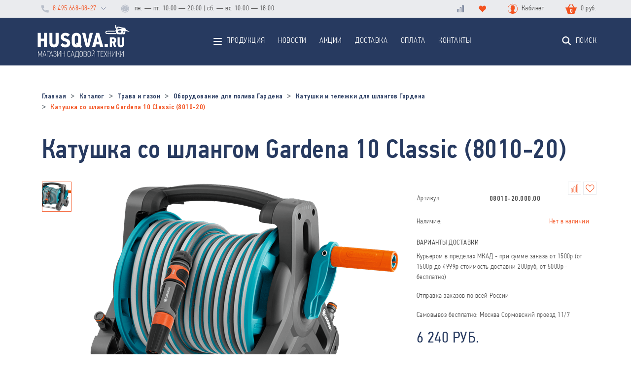

--- FILE ---
content_type: text/html; charset=UTF-8
request_url: https://husqva.ru/catalog/katushki-i-telezhki-dlya-shlangov/katushka-so-shlangom-gardena-10-classic-8010-20/
body_size: 22017
content:
<!DOCTYPE html>
<html lang="ru">
	<head>
		<meta http-equiv="Content-Type" content="text/html; charset=UTF-8" />
<meta name="robots" content="index, follow" />
<meta name="keywords" content="Катушка со шлангом Gardena 10 Classic (8010-20), цена, купить, интернет-маназин, husqva, гардена, gardena" />
<meta name="description" content="Бесплатная доставка внутри МКАД. Официальный дилер Gardena в Москве. Катушка со шлангом Gardena 10 Classic (8010-20)" />
<script data-skip-moving="true">(function(w, d, n) {var cl = "bx-core";var ht = d.documentElement;var htc = ht ? ht.className : undefined;if (htc === undefined || htc.indexOf(cl) !== -1){return;}var ua = n.userAgent;if (/(iPad;)|(iPhone;)/i.test(ua)){cl += " bx-ios";}else if (/Windows/i.test(ua)){cl += ' bx-win';}else if (/Macintosh/i.test(ua)){cl += " bx-mac";}else if (/Linux/i.test(ua) && !/Android/i.test(ua)){cl += " bx-linux";}else if (/Android/i.test(ua)){cl += " bx-android";}cl += (/(ipad|iphone|android|mobile|touch)/i.test(ua) ? " bx-touch" : " bx-no-touch");cl += w.devicePixelRatio && w.devicePixelRatio >= 2? " bx-retina": " bx-no-retina";if (/AppleWebKit/.test(ua)){cl += " bx-chrome";}else if (/Opera/.test(ua)){cl += " bx-opera";}else if (/Firefox/.test(ua)){cl += " bx-firefox";}ht.className = htc ? htc + " " + cl : cl;})(window, document, navigator);</script>


<link href="/bitrix/js/ui/design-tokens/dist/ui.design-tokens.css?172001076326358" type="text/css"  rel="stylesheet" />
<link href="/bitrix/js/ui/fonts/opensans/ui.font.opensans.css?16645377242555" type="text/css"  rel="stylesheet" />
<link href="/bitrix/js/main/popup/dist/main.popup.bundle.css?175699819831694" type="text/css"  rel="stylesheet" />
<link href="/local/templates/main/layouts/public/libs/swiper/css/swiper.min.css?166504902213677" type="text/css"  data-template-style="true"  rel="stylesheet" />
<link href="/local/templates/main/layouts/public/libs/dropzone/min/dropzone.min.css?16650490229830" type="text/css"  data-template-style="true"  rel="stylesheet" />
<link href="/local/templates/main/layouts/public/libs/ion-rangeslider/css/ion.rangeSlider.min.css?166504902211084" type="text/css"  data-template-style="true"  rel="stylesheet" />
<link href="/local/templates/main/layouts/public/libs/@fancyapps/fancybox/jquery.fancybox.min.css?166504902212795" type="text/css"  data-template-style="true"  rel="stylesheet" />
<link href="/local/templates/main/css/icons.css?16384568229631" type="text/css"  data-template-style="true"  rel="stylesheet" />
<link href="/local/templates/main/layouts/public/css/main.min.css?1668644225225552" type="text/css"  data-template-style="true"  rel="stylesheet" />
<link href="/local/templates/main/template_styles.css?174903438112827" type="text/css"  data-template-style="true"  rel="stylesheet" />







		<title>Катушка со шлангом Gardena 10 Classic (8010-20) - цена, купить в Москве в интернет-магазине husqva.ru</title>
		<meta http-equiv="X-UA-Compatible" content="IE=edge">
		<meta name="viewport" content="width=device-width, shrink-to-fit=no">
		<link rel="icon" href ="/favicon.ico" type= "image/x-icon">
		<link rel="shortcut icon" href="/favicon.ico" type="image/x-icon" />
		<meta name="format-detection" content="telephone=no">
						        <!-- Google tag (gtag.js) -->
                        <meta name="google-site-verification" content="IXxt95VOIGMaUYo0aJFsXATBtmMMrIextJQqGbBFwqk" />
		<meta name="yandex-verification" content="8d22e5d5f79c462f" />
	</head>
	<body>
		<!--[if lt IE 11]><p   class="browsehappy container">К сожалению, вы используете устаревший браузер. Пожалуйста, <a href="http://browsehappy.com/" target="_blank">обновите ваш браузер</a>, чтобы улучшить производительность, качество отображаемого материала и повысить безопасность.</p><![endif]-->
								<style>.cs-ms-actions-style-stamp{display: none;}</style>		<div class="main-wrapper">
			<div class="menu-mobile menu-mobile--js d-lg-none">
	<div class="menu-mobile__inner">
		<div class="container">
			<ul class="menu" itemscope="itemscope" itemtype="http://schema.org/SiteNavigationElement">
				<li class="menu__item mobile-dropdown" itemprop="item">
    <a class="menu__link mobile-dropdown-toggle" href="/catalog/" itemprop="url">
        <span></span> Продукция
    </a>
    <div class="mobile-dropdown-block">
        <div class="container">
            <div class="mobile-dropdown-block__head">
                <svg class="icon icon-angle-left ">
                    <use xlink:href="/local/templates/main/img/svg/sprite.svg#angle-left"></use>
                </svg>Назад
            </div>
            <ul class="sub">
	                                <li class="mobile-dropdown">
                        <a class="mobile-dropdown-block__title mobile-dropdown-toggle" href="/catalog/akkumulyatornaya-tekhnika/">Аккумуляторная техника</a>
	                                                <div class="mobile-dropdown-block">
                                <div class="container">
                                    <div class="mobile-dropdown-block__head">
                                        <svg class="icon icon-angle-left ">
                                            <use xlink:href="/local/templates/main/img/svg/sprite.svg#angle-left"></use>
                                        </svg>Назад
                                    </div>
                                    <ul>
                                                                                    <li>
                                                <a class="mobile-dropdown-block__link" href="/catalog/akkumulyatornye-vozdukhoduvki/">Аккумуляторные воздуходувки</a>
                                            </li>
                                                                                    <li>
                                                <a class="mobile-dropdown-block__link" href="/catalog/akkumulyatornye-trimmery-i-travokosilki/">Аккумуляторные триммеры и травокосилки</a>
                                            </li>
                                                                                    <li>
                                                <a class="mobile-dropdown-block__link" href="/catalog/akkumulyatornye-tsepnye-pily/">Аккумуляторные цепные пилы</a>
                                            </li>
                                                                                    <li>
                                                <a class="mobile-dropdown-block__link" href="/catalog/akkumulyatornye-nozhnitsy-dlya-zhivoy-izgorodi/">Аккумуляторные ножницы для живой изгороди</a>
                                            </li>
                                                                                    <li>
                                                <a class="mobile-dropdown-block__link" href="/catalog/akkumulyatornye-gazonokosilki/">Аккумуляторные газонокосилки</a>
                                            </li>
                                                                                    <li>
                                                <a class="mobile-dropdown-block__link" href="/catalog/akkumulyatornye-skarifikatory/">Аккумуляторные скарификаторы</a>
                                            </li>
                                                                                    <li>
                                                <a class="mobile-dropdown-block__link" href="/catalog/akkumulyatory/">Аккумуляторы</a>
                                            </li>
                                                                                    <li>
                                                <a class="mobile-dropdown-block__link" href="/catalog/zaryadnye-ustroystva/">Зарядные устройства</a>
                                            </li>
                                                                            </ul>
                                </div>
                            </div>
	                                        </li>
                                    <li class="mobile-dropdown">
                        <a class="mobile-dropdown-block__title mobile-dropdown-toggle" href="/catalog/zhivaya-izgorod-derevya-i-kustarniki/">Живая изгородь, деревья и кустарники</a>
	                                                <div class="mobile-dropdown-block">
                                <div class="container">
                                    <div class="mobile-dropdown-block__head">
                                        <svg class="icon icon-angle-left ">
                                            <use xlink:href="/local/templates/main/img/svg/sprite.svg#angle-left"></use>
                                        </svg>Назад
                                    </div>
                                    <ul>
                                                                                    <li>
                                                <a class="mobile-dropdown-block__link" href="/catalog/nozhnitsy-dlya-zhivoy-izgorodi-/">Ножницы для живой изгороди </a>
                                            </li>
                                                                                    <li>
                                                <a class="mobile-dropdown-block__link" href="/catalog/benzopily/">Бензопилы</a>
                                            </li>
                                                                                    <li>
                                                <a class="mobile-dropdown-block__link" href="/catalog/vysotorezy/">Высоторезы</a>
                                            </li>
                                                                                    <li>
                                                <a class="mobile-dropdown-block__link" href="/catalog/kustorezy/">Кусторезы</a>
                                            </li>
                                                                                    <li>
                                                <a class="mobile-dropdown-block__link" href="/catalog/tsepnye-pily/">Цепные пилы</a>
                                            </li>
                                                                                    <li>
                                                <a class="mobile-dropdown-block__link" href="/catalog/topory/">Топоры</a>
                                            </li>
                                                                            </ul>
                                </div>
                            </div>
	                                        </li>
                                    <li class="mobile-dropdown">
                        <a class="mobile-dropdown-block__title mobile-dropdown-toggle" href="/catalog/zemlya-i-pochva/">Земля и почва</a>
	                                                <div class="mobile-dropdown-block">
                                <div class="container">
                                    <div class="mobile-dropdown-block__head">
                                        <svg class="icon icon-angle-left ">
                                            <use xlink:href="/local/templates/main/img/svg/sprite.svg#angle-left"></use>
                                        </svg>Назад
                                    </div>
                                    <ul>
                                                                                    <li>
                                                <a class="mobile-dropdown-block__link" href="/catalog/generatory/">Генераторы</a>
                                            </li>
                                                                                    <li>
                                                <a class="mobile-dropdown-block__link" href="/catalog/kultivatory/">Культиваторы</a>
                                            </li>
                                                                                    <li>
                                                <a class="mobile-dropdown-block__link" href="/catalog/motopompy/">Мотопомпы</a>
                                            </li>
                                                                                    <li>
                                                <a class="mobile-dropdown-block__link" href="/catalog/nasosy-i-nasosnoe-oborudovanie/">Насосы и насосное оборудование</a>
                                            </li>
                                                                                    <li>
                                                <a class="mobile-dropdown-block__link" href="/catalog/traktory/">Тракторы</a>
                                            </li>
                                                                            </ul>
                                </div>
                            </div>
	                                        </li>
                                    <li class="mobile-dropdown">
                        <a class="mobile-dropdown-block__title mobile-dropdown-toggle" href="/catalog/zima/">Зима</a>
	                                                <div class="mobile-dropdown-block">
                                <div class="container">
                                    <div class="mobile-dropdown-block__head">
                                        <svg class="icon icon-angle-left ">
                                            <use xlink:href="/local/templates/main/img/svg/sprite.svg#angle-left"></use>
                                        </svg>Назад
                                    </div>
                                    <ul>
                                                                                    <li>
                                                <a class="mobile-dropdown-block__link" href="/catalog/snegootbrasyvateli/">Снегоотбрасыватели</a>
                                            </li>
                                                                            </ul>
                                </div>
                            </div>
	                                        </li>
                                    <li class="mobile-dropdown">
                        <a class="mobile-dropdown-block__title mobile-dropdown-toggle" href="/catalog/individualnaya-zashchita/">Индивидуальная защита</a>
	                                                <div class="mobile-dropdown-block">
                                <div class="container">
                                    <div class="mobile-dropdown-block__head">
                                        <svg class="icon icon-angle-left ">
                                            <use xlink:href="/local/templates/main/img/svg/sprite.svg#angle-left"></use>
                                        </svg>Назад
                                    </div>
                                    <ul>
                                                                                    <li>
                                                <a class="mobile-dropdown-block__link" href="/catalog/perchatki/">Перчатки</a>
                                            </li>
                                                                                    <li>
                                                <a class="mobile-dropdown-block__link" href="/catalog/zashchitnye-maski/">Защитные маски</a>
                                            </li>
                                                                                    <li>
                                                <a class="mobile-dropdown-block__link" href="/catalog/zashchitnye-shlemy/">Защитные шлемы</a>
                                            </li>
                                                                                    <li>
                                                <a class="mobile-dropdown-block__link" href="/catalog/butik/">Бутик</a>
                                            </li>
                                                                            </ul>
                                </div>
                            </div>
	                                        </li>
                                    <li class="mobile-dropdown">
                        <a class="mobile-dropdown-block__title mobile-dropdown-toggle" href="/catalog/stroitelnoe-oborudovanie/">Строительное оборудование</a>
	                                                <div class="mobile-dropdown-block">
                                <div class="container">
                                    <div class="mobile-dropdown-block__head">
                                        <svg class="icon icon-angle-left ">
                                            <use xlink:href="/local/templates/main/img/svg/sprite.svg#angle-left"></use>
                                        </svg>Назад
                                    </div>
                                    <ul>
                                                                                    <li>
                                                <a class="mobile-dropdown-block__link" href="/catalog/benzorezy/">Бензорезы</a>
                                            </li>
                                                                            </ul>
                                </div>
                            </div>
	                                        </li>
                                    <li class="mobile-dropdown">
                        <a class="mobile-dropdown-block__title mobile-dropdown-toggle" href="/catalog/trava-i-gazon/">Трава и газон</a>
	                                                <div class="mobile-dropdown-block">
                                <div class="container">
                                    <div class="mobile-dropdown-block__head">
                                        <svg class="icon icon-angle-left ">
                                            <use xlink:href="/local/templates/main/img/svg/sprite.svg#angle-left"></use>
                                        </svg>Назад
                                    </div>
                                    <ul>
                                                                                    <li>
                                                <a class="mobile-dropdown-block__link" href="/catalog/trimmery-i-travokosilki/">Триммеры и травокосилки</a>
                                            </li>
                                                                                    <li>
                                                <a class="mobile-dropdown-block__link" href="/catalog/gazonokosilki/">Газонокосилки</a>
                                            </li>
                                                                                    <li>
                                                <a class="mobile-dropdown-block__link" href="/catalog/raydery/">Райдеры</a>
                                            </li>
                                                                                    <li>
                                                <a class="mobile-dropdown-block__link" href="/catalog/skarifikatory/">Скарификаторы</a>
                                            </li>
                                                                                    <li>
                                                <a class="mobile-dropdown-block__link" href="/catalog/oborudovanie-dlya-poliva/">Оборудование для полива</a>
                                            </li>
                                                                                    <li>
                                                <a class="mobile-dropdown-block__link" href="/catalog/opryskivateli/">Опрыскиватели</a>
                                            </li>
                                                                            </ul>
                                </div>
                            </div>
	                                        </li>
                                    <li class="mobile-dropdown">
                        <a class="mobile-dropdown-block__title mobile-dropdown-toggle" href="/catalog/uborka/">Уборка</a>
	                                                <div class="mobile-dropdown-block">
                                <div class="container">
                                    <div class="mobile-dropdown-block__head">
                                        <svg class="icon icon-angle-left ">
                                            <use xlink:href="/local/templates/main/img/svg/sprite.svg#angle-left"></use>
                                        </svg>Назад
                                    </div>
                                    <ul>
                                                                                    <li>
                                                <a class="mobile-dropdown-block__link" href="/catalog/vozdukhoduvy/">Воздуходувы</a>
                                            </li>
                                                                                    <li>
                                                <a class="mobile-dropdown-block__link" href="/catalog/moyki-vysokogo-davleniya/">Мойки высокого давления</a>
                                            </li>
                                                                                    <li>
                                                <a class="mobile-dropdown-block__link" href="/catalog/pylesosy/">Пылесосы</a>
                                            </li>
                                                                                    <li>
                                                <a class="mobile-dropdown-block__link" href="/catalog/izmelchiteli/">Измельчители</a>
                                            </li>
                                                                                    <li>
                                                <a class="mobile-dropdown-block__link" href="/catalog/podmetalnye-mashiny/">Подметальные машины</a>
                                            </li>
                                                                            </ul>
                                </div>
                            </div>
	                                        </li>
                                    <li class="mobile-dropdown">
                        <a class="mobile-dropdown-block__title mobile-dropdown-toggle" href="/catalog/aksessuary-i-prinadlezhnosti/">Аксессуары и принадлежности</a>
	                                                <div class="mobile-dropdown-block">
                                <div class="container">
                                    <div class="mobile-dropdown-block__head">
                                        <svg class="icon icon-angle-left ">
                                            <use xlink:href="/local/templates/main/img/svg/sprite.svg#angle-left"></use>
                                        </svg>Назад
                                    </div>
                                    <ul>
                                                                                    <li>
                                                <a class="mobile-dropdown-block__link" href="/catalog/prinadlezhnosti-dlya-moek-vysokogo-davleniya/">Принадлежности для моек высокого давления</a>
                                            </li>
                                                                                    <li>
                                                <a class="mobile-dropdown-block__link" href="/catalog/prinadlezhnosti-dlya-pylesosov/">Принадлежности для пылесосов</a>
                                            </li>
                                                                                    <li>
                                                <a class="mobile-dropdown-block__link" href="/catalog/prinadlezhnosti-dlya-gazonokosilok/">Принадлежности для газонокосилок</a>
                                            </li>
                                                                                    <li>
                                                <a class="mobile-dropdown-block__link" href="/catalog/prinadlezhnosti-dlya-skarifikatorov/">Принадлежности для скарификаторов</a>
                                            </li>
                                                                                    <li>
                                                <a class="mobile-dropdown-block__link" href="/catalog/prinadlezhnosti-dlya-traktorov/">Принадлежности для тракторов</a>
                                            </li>
                                                                                    <li>
                                                <a class="mobile-dropdown-block__link" href="/catalog/prinadlezhnosti-dlya-kultivatorov/">Принадлежности для культиваторов</a>
                                            </li>
                                                                                    <li>
                                                <a class="mobile-dropdown-block__link" href="/catalog/prinadlezhnosti-dlya-benzopil/">Принадлежности для бензопил</a>
                                            </li>
                                                                                    <li>
                                                <a class="mobile-dropdown-block__link" href="/catalog/almaznye-diski/">Алмазные диски</a>
                                            </li>
                                                                                    <li>
                                                <a class="mobile-dropdown-block__link" href="/catalog/prinadlezhnosti-dlya-akkumulyatornykh-vozdukhoduvov/">Принадлежности для аккумуляторных воздуходувов</a>
                                            </li>
                                                                                    <li>
                                                <a class="mobile-dropdown-block__link" href="/catalog/smazochnye-sredstva/">Смазочные средства</a>
                                            </li>
                                                                                    <li>
                                                <a class="mobile-dropdown-block__link" href="/catalog/lenty-mernye/">Ленты мерные</a>
                                            </li>
                                                                                    <li>
                                                <a class="mobile-dropdown-block__link" href="/catalog/prinadlezhnosti-dlya-podmetalnykh-mashin/">Принадлежности для подметальных машин</a>
                                            </li>
                                                                            </ul>
                                </div>
                            </div>
	                                        </li>
                            </ul>
        </div>
    </div>
</li>				
	        <li class="menu__item" itemprop="item">
            <a class="menu__link" href="/news/" itemprop="url">Новости</a>
        </li>
	        <li class="menu__item" itemprop="item">
            <a class="menu__link" href="/catalog/aktsii/" itemprop="url">Акции</a>
        </li>
	        <li class="menu__item" itemprop="item">
            <a class="menu__link" href="/dostavka/" itemprop="url">Доставка</a>
        </li>
	        <li class="menu__item" itemprop="item">
            <a class="menu__link" href="/oplata/" itemprop="url">Оплата</a>
        </li>
	        <li class="menu__item" itemprop="item">
            <a class="menu__link" href="/contacts/" itemprop="url">Контакты</a>
        </li>
	

			</ul>


			<div class="top-nav">
				<div class="menu-mobile__item menu-mobile__item--basket js_header_basket_block_mobile">
					<div class="d-flex">
    <span class="menu-mobile__icon-wrap">
        <svg class="icon icon-basket ">
            <use xlink:href="/local/templates/main/img/svg/sprite.svg#basket"></use>
        </svg>
        <span class="menu-mobile__count">0</span>
    </span>
    <a class="text-white" href="/order/">Корзина</a>
</div>0 руб.				</div>
				<div class="menu-mobile__item mobile-dropdown-toggle">
    <div class="d-flex">
        <span class="menu-mobile__icon-wrap">
            <svg class="icon icon-user ">
                <use xlink:href="/local/templates/main/img/svg/sprite.svg#user"></use>
            </svg>
        </span>
	    Кабинет    </div>
</div>
<div class="mobile-dropdown-block">
    <div class="container">
        <div class="mobile-dropdown-block__head">
            <svg class="icon icon-angle-left ">
                <use xlink:href="/local/templates/main/img/svg/sprite.svg#angle-left"></use>
            </svg>Назад
        </div>
        <ul>
            <li>
                <a class="mobile-dropdown-block__link" href="/personal/orders/">Мои заказы</a>
            </li>
            <li>
                <a class="mobile-dropdown-block__link" href="/personal/">Профиль</a>
            </li>
	                        <li>
                    <a class="mobile-dropdown-block__link" href="/personal/">Войти</a>
                </li>
	                </ul>
    </div>
</div>
                <a class="menu-mobile__item" href="/catalog/compare.php">
                    <span class="menu-mobile__icon-wrap">
                        <svg class="icon icon-compare ">
                            <use xlink:href="/local/templates/main/img/svg/sprite.svg#compare"></use>
                        </svg>
                    </span>
                    Список сравнения
                </a>
                <a class="menu-mobile__item" href="/catalog/favorits.php">
                    <span class="menu-mobile__icon-wrap">
                        <svg class="icon icon-like ">
                            <use xlink:href="/local/templates/main/img/svg/sprite.svg#like"></use>
                        </svg>
                    </span>Избранные товары
                </a>
			</div>
			<footer class="footer">
				<div class="footer__group">
					<div class="footer__item">
						<div class="footer__icon-wrap">
							<svg class="icon icon-mark ">
								<use xlink:href="/local/templates/main/img/svg/sprite.svg#mark"></use>
							</svg>
						</div>Москва,  <br/>ул. Сормовский проезд, 11/7 <br/>(м. Рязанский проспект)
					</div>
				</div>
				<div class="footer__group">
					<div class="footer__item">
						<div class="footer__icon-wrap">
							<svg class="icon icon-tel ">
								<use xlink:href="/local/templates/main/img/svg/sprite.svg#tel"></use>
							</svg>
						</div>
						<div>
                            <a href="tel:84956680827">8 495 668-08-27</a>
							<br/>
                            <a href="tel:88007778257">8 800 777-82-57</a>
													</div>
					</div>
					<div class="footer__item">
						<div class="footer__icon-wrap">
							<svg class="icon icon-email ">
								<use xlink:href="/local/templates/main/img/svg/sprite.svg#email"></use>
							</svg>
						</div><a href="mailto:info@husqva.ru">info@husqva.ru</a>
					</div>
				</div>
				<div class="footer__group">
					<div class="footer__item">
						<div class="footer__icon-wrap">
							<svg class="icon icon-clock ">
								<use xlink:href="/local/templates/main/img/svg/sprite.svg#clock"></use>
							</svg>
						</div>
									пн&nbsp;&mdash; пт: 10:00&nbsp;&mdash; 20:00<br/>сб&nbsp;&mdash; вс: 10:00&nbsp;&mdash; 18:00
	                    </div>
				</div>
                			</footer>
		</div>
	</div>
	<div class="menu-mobile__copy text-center text-lg-left">
		<div class="container">
			<div class="row">
				<div class="col-lg-auto order-lg-last">
                    <img class="  res-i" loading="lazy" src="/local/templates/main/img/@2x/payment-choice-long 1.png" alt=""/>
				</div>
				<div class="col">&copy;&nbsp;ОФИЦИАЛЬНЫЙ ПАРТНЕР HUSQVARNA В&nbsp;РОССИИ 2010&nbsp;&mdash; 2020</div>
			</div>
		</div>
	</div>
</div>			<!--  мобильное меню-->
			<!-- start header-->
			<header>
				<!-- start topLine-->
				<div class="topLine d-none d-md-block" >
					<div class="container">
						<div class="topLine__row row">
							<div class="topLine__col col-lg-auto col">
								<div class="dropdown dropdown--phone dropdown--js">
									<div class="dropdown__toggle">
										<a class="dropdown__link dropdown__link--tel" href="tel:84956680827">
											<svg class="icon icon-tel ">
												<use xlink:href="/local/templates/main/img/svg/sprite.svg#tel"></use>
											</svg>8 495 668-08-27
										</a>
										<div class="dropdown__toggle-arrow dropdown__toggle-arrow--js"></div>
									</div>
									<div class="dropdown-phone dropdown-block">
										<div class="dropdown-phone__body">
											<a class="dropdown-phone__link" href="tel:88007778257">
                                                8 800 777-82-57
											</a>
                                            																					</div>
									</div>
								</div>
							</div>
							<div class="topLine__col col d-none d-lg-block">
								<div class="topLine__time">
												<svg class="icon icon-clock ">
			<use xlink:href="/local/templates/main/img/svg/sprite.svg#clock"></use>
		</svg>
		<span>пн. &mdash;&nbsp;пт.&nbsp;10:00&nbsp;&mdash; 20:00 | </span>
		<span>сб. &mdash;&nbsp;вс.&nbsp;10:00&nbsp;&mdash; 18:00</span>
									</div>
							</div>
							<div class="col-auto">
								<a class="topLine__link topLine__link--compare" href="/catalog/compare.php">
									<svg class="icon icon-compare ">
										<use xlink:href="/local/templates/main/img/svg/sprite.svg#compare"></use>
									</svg>
								</a>
							</div>
							<div class="col-auto">
								<a class="topLine__link topLine__link--like" href="/catalog/favorits.php">
									<svg class="icon icon-like ">
										<use xlink:href="/local/templates/main/img/svg/sprite.svg#like"></use>
									</svg>
								</a>
							</div>
							<div class="col-auto">
								<div class="dropdown dropdown--user dropdown--js">
	<div class="dropdown__toggle">
		<svg class="icon icon-user ">
			<use xlink:href="/local/templates/main/img/svg/sprite.svg#user"></use>
		</svg>
		Кабинет	</div>
	<div class="dropdown-block dropdown-block--user">
		<div class="dropdown-block__body">
			<a class="dropdown-block__link" href="/personal/orders/">Мои заказы</a>
			<a class="dropdown-block__link" href="/personal/">Профиль </a>
							<a class="dropdown-block__link" href="/personal/">
					<svg class="icon icon-exit ">
						<use xlink:href="/local/templates/main/img/svg/sprite.svg#exit"></use>
					</svg>Войти
				</a>
					</div>
	</div>
</div>
							</div>
							<div class="col-auto js_header_basket_block">
								<div class="dropdown dropdown--basket dropdown--js">
    <div class="dropdown__toggle">
        <span class="dropdown__icon-wrap">
                <svg class="icon icon-basket ">
                    <use xlink:href="/local/templates/main/img/svg/sprite.svg#basket"></use>
                </svg><span class="dropdown__count">0 </span>
        </span>0 руб.    </div>
    <div class="dropdown-block dropdown-block--basket">
        <div class="dropdown-block__body">
            <div class="goods">
	                        </div>
        </div>
        <div class="dropdown-block__footer">
            <div class="row">
                <div class="col"> Товары </div>
                <div class="col-auto">0 </div>
            </div>
                        <div class="row h5 fw-300 pt-2">
                <div class="col">ИТОГО </div>
                <div class="col-auto">0 руб.</div>
            </div><a class="btn btn-primary btn-block" href="/order/">Просмотр корзины</a>
        </div>
    </div>
</div>							</div>
						</div>
					</div>
				</div>
				<!-- end topLine-->
				<!-- start top-nav-->
				<div class="top-nav block-with-lazy">
					<div class="container">
						<div class="top-nav__row row">
							<div class="col-auto d-lg-none">
								<div class="toggle-menu-mobile toggle-menu-mobile--js"><span></span>
								</div>
							</div>
							<div class="col-lg-auto col text-md-center">
                                <a class="top-nav__logo" href="/">
	                                <img src="/local/templates/main/img/svg/logo.svg" alt=""/>
                                </a>
							</div>
							<div class="col d-none d-lg-block position-static">
								<ul class="menu" itemscope="itemscope" itemtype="http://schema.org/SiteNavigationElement">
									<li class="menu__item menu__item--has-children" itemprop="item">
    <a class="menu__link" href="/catalog/" itemprop="url">
        <span></span> Продукция
    </a>
    <div class="sub-menu ">
        <ul class="container">
	                        <li>
                    <a class="sub-menu__title" href="/catalog/akkumulyatornaya-tekhnika/">
                        Аккумуляторная техника                    </a>
	                                        <ul>
                                                        <li class="cs_header_submenu_li">
                                <a class="sub-menu__link" href="/catalog/akkumulyatornye-vozdukhoduvki/"  title="Аккумуляторные воздуходувки">
                                    <span class="sub-menu__img-wrap">
										                                        	<i class="hq-icon hq-icon-category-blowers hq-icon-medium-2" title="Аккумуляторные воздуходувки"></i>
										
                                    </span>Аккумуляторные воздуходувки                                </a>
                            </li>
                                                        <li class="cs_header_submenu_li">
                                <a class="sub-menu__link" href="/catalog/akkumulyatornye-trimmery-i-travokosilki/"  title="Аккумуляторные триммеры и травокосилки">
                                    <span class="sub-menu__img-wrap">
										                                        	<i class="hq-icon hq-icon-category-trimmers hq-icon-medium-2" title="Аккумуляторные триммеры и травокосилки"></i>
										
                                    </span>Аккумуляторные триммеры и травокосилки                                </a>
                            </li>
                                                        <li class="cs_header_submenu_li">
                                <a class="sub-menu__link" href="/catalog/akkumulyatornye-tsepnye-pily/"  title="Аккумуляторные цепные пилы">
                                    <span class="sub-menu__img-wrap">
										                                        	<i class="hq-icon hq-icon-category-chainsaws hq-icon-medium-2" title="Аккумуляторные цепные пилы"></i>
										
                                    </span>Аккумуляторные цепные пилы                                </a>
                            </li>
                                                        <li class="cs_header_submenu_li">
                                <a class="sub-menu__link" href="/catalog/akkumulyatornye-nozhnitsy-dlya-zhivoy-izgorodi/"  title="Аккумуляторные ножницы для живой изгороди">
                                    <span class="sub-menu__img-wrap">
										                                        	<i class="hq-icon hq-icon-category-hedge-trimmers hq-icon-medium-2" title="Аккумуляторные ножницы для живой изгороди"></i>
										
                                    </span>Аккумуляторные ножницы для живой изгороди                                </a>
                            </li>
                                                        <li class="cs_header_submenu_li">
                                <a class="sub-menu__link" href="/catalog/akkumulyatornye-gazonokosilki/"  title="Аккумуляторные газонокосилки">
                                    <span class="sub-menu__img-wrap">
										                                        	<i class="hq-icon hq-icon-category-lawn-mowers hq-icon-medium-2" title="Аккумуляторные газонокосилки"></i>
										
                                    </span>Аккумуляторные газонокосилки                                </a>
                            </li>
                                                        <li class="cs_header_submenu_li">
                                <a class="sub-menu__link" href="/catalog/akkumulyatornye-skarifikatory/"  title="Аккумуляторные скарификаторы">
                                    <span class="sub-menu__img-wrap">
										                                        	<i class="hq-icon hq-icon-category-dethatcher hq-icon-medium-2" title="Аккумуляторные скарификаторы"></i>
										
                                    </span>Аккумуляторные скарификаторы                                </a>
                            </li>
                                                        <li class="cs_header_submenu_li">
                                <a class="sub-menu__link" href="/catalog/akkumulyatory/"  title="Аккумуляторы">
                                    <span class="sub-menu__img-wrap">
										                                        	<i class="hq-icon hq-icon-category-battery-series hq-icon-medium-2" title="Аккумуляторы"></i>
										
                                    </span>Аккумуляторы                                </a>
                            </li>
                                                        <li class="cs_header_submenu_li">
                                <a class="sub-menu__link" href="/catalog/zaryadnye-ustroystva/"  title="Зарядные устройства">
                                    <span class="sub-menu__img-wrap">
																				    <img class="img-to-svg img-svg-js res-i" src="/upload/uf/7c6/098306kom1j94zqxkar1k6j7rhg9ks79/charger_7.svg" alt="Зарядные устройства">
										
                                    </span>Зарядные устройства                                </a>
                            </li>
                                                    </ul>
	                                </li>
                            <li>
                    <a class="sub-menu__title" href="/catalog/zhivaya-izgorod-derevya-i-kustarniki/">
                        Живая изгородь, деревья и кустарники                    </a>
	                                        <ul>
                                                        <li class="cs_header_submenu_li">
                                <a class="sub-menu__link" href="/catalog/nozhnitsy-dlya-zhivoy-izgorodi-/"  title="Ножницы для живой изгороди ">
                                    <span class="sub-menu__img-wrap">
										                                        	<i class="hq-icon hq-icon-category-hedge-trimmers hq-icon-medium-2" title="Ножницы для живой изгороди "></i>
										
                                    </span>Ножницы для живой изгороди                                 </a>
                            </li>
                                                        <li class="cs_header_submenu_li">
                                <a class="sub-menu__link" href="/catalog/benzopily/"  title="Бензопилы">
                                    <span class="sub-menu__img-wrap">
										                                        	<i class="hq-icon hq-icon-category-chainsaws hq-icon-medium-2" title="Бензопилы"></i>
										
                                    </span>Бензопилы                                </a>
                            </li>
                                                        <li class="cs_header_submenu_li">
                                <a class="sub-menu__link" href="/catalog/vysotorezy/"  title="Высоторезы">
                                    <span class="sub-menu__img-wrap">
										                                        	<i class="hq-icon hq-icon-category-pole-saws hq-icon-medium-2" title="Высоторезы"></i>
										
                                    </span>Высоторезы                                </a>
                            </li>
                                                        <li class="cs_header_submenu_li">
                                <a class="sub-menu__link" href="/catalog/kustorezy/"  title="Кусторезы">
                                    <span class="sub-menu__img-wrap">
										                                        	<i class="hq-icon hq-icon-category-brush-cutters hq-icon-medium-2" title="Кусторезы"></i>
										
                                    </span>Кусторезы                                </a>
                            </li>
                                                        <li class="cs_header_submenu_li">
                                <a class="sub-menu__link" href="/catalog/tsepnye-pily/"  title="Цепные пилы">
                                    <span class="sub-menu__img-wrap">
										                                        	<i class="hq-icon hq-icon-category-addtools-pila hq-icon-medium-2" title="Цепные пилы"></i>
										
                                    </span>Цепные пилы                                </a>
                            </li>
                                                        <li class="cs_header_submenu_li">
                                <a class="sub-menu__link" href="/catalog/topory/"  title="Топоры">
                                    <span class="sub-menu__img-wrap">
										                                        	<i class="hq-icon hq-icon-category-cs-hammer hq-icon-medium-2" title="Топоры"></i>
										
                                    </span>Топоры                                </a>
                            </li>
                                                    </ul>
	                                </li>
                            <li>
                    <a class="sub-menu__title" href="/catalog/zemlya-i-pochva/">
                        Земля и почва                    </a>
	                                        <ul>
                                                        <li class="cs_header_submenu_li">
                                <a class="sub-menu__link" href="/catalog/generatory/"  title="Генераторы">
                                    <span class="sub-menu__img-wrap">
										                                        	<i class="hq-icon hq-icon-category-sod-cutter hq-icon-medium-2" title="Генераторы"></i>
										
                                    </span>Генераторы                                </a>
                            </li>
                                                        <li class="cs_header_submenu_li">
                                <a class="sub-menu__link" href="/catalog/kultivatory/"  title="Культиваторы">
                                    <span class="sub-menu__img-wrap">
										                                        	<i class="hq-icon hq-icon-category-cultivators hq-icon-medium-2" title="Культиваторы"></i>
										
                                    </span>Культиваторы                                </a>
                            </li>
                                                        <li class="cs_header_submenu_li">
                                <a class="sub-menu__link" href="/catalog/motopompy/"  title="Мотопомпы">
                                    <span class="sub-menu__img-wrap">
																				    <img class="img-to-svg img-svg-js res-i" src="/upload/uf/9e6/vqo2s5cv6smewi4fg3m9trlsf2k205gj/pompa_main_icon.svg" alt="Мотопомпы">
										
                                    </span>Мотопомпы                                </a>
                            </li>
                                                        <li class="cs_header_submenu_li">
                                <a class="sub-menu__link" href="/catalog/nasosy-i-nasosnoe-oborudovanie/"  title="Насосы и насосное оборудование">
                                    <span class="sub-menu__img-wrap">
																				    <img class="img-to-svg img-svg-js res-i" src="/upload/uf/89b/udr7fwxg385y9z0p712xygco2h57wbmn/pump_main_icon.svg" alt="Насосы и насосное оборудование">
										
                                    </span>Насосы и насосное оборудование                                </a>
                            </li>
                                                        <li class="cs_header_submenu_li">
                                <a class="sub-menu__link" href="/catalog/traktory/"  title="Тракторы">
                                    <span class="sub-menu__img-wrap">
																				    <img class="img-to-svg img-svg-js res-i" src="/upload/uf/f59/7qoal0bg2zc2unf25jsl9dtm68ks2hv0/tractor.svg" alt="Тракторы">
										
                                    </span>Тракторы                                </a>
                            </li>
                                                    </ul>
	                                </li>
                            <li>
                    <a class="sub-menu__title" href="/catalog/zima/">
                        Зима                    </a>
	                                        <ul>
                                                        <li class="cs_header_submenu_li">
                                <a class="sub-menu__link" href="/catalog/snegootbrasyvateli/"  title="Снегоотбрасыватели">
                                    <span class="sub-menu__img-wrap">
										                                        	<i class="hq-icon hq-icon-category-snow-throwers hq-icon-medium-2" title="Снегоотбрасыватели"></i>
										
                                    </span>Снегоотбрасыватели                                </a>
                            </li>
                                                    </ul>
	                                </li>
                            <li>
                    <a class="sub-menu__title" href="/catalog/individualnaya-zashchita/">
                        Индивидуальная защита                    </a>
	                                        <ul>
                                                        <li class="cs_header_submenu_li">
                                <a class="sub-menu__link" href="/catalog/perchatki/"  title="Перчатки">
                                    <span class="sub-menu__img-wrap">
																				    <img class="img-to-svg img-svg-js res-i" src="/upload/uf/6fe/yb111px2c3sj6yxpt085067ep6xtfsdq/glow_icon.svg" alt="Перчатки">
										
                                    </span>Перчатки                                </a>
                            </li>
                                                        <li class="cs_header_submenu_li">
                                <a class="sub-menu__link" href="/catalog/zashchitnye-maski/"  title="Защитные маски">
                                    <span class="sub-menu__img-wrap">
																				    <img class="img-to-svg img-svg-js res-i" src="/upload/uf/632/g8fyle59zw27288xw3irjxsodo1cwx1a/mask_icon.svg" alt="Защитные маски">
										
                                    </span>Защитные маски                                </a>
                            </li>
                                                        <li class="cs_header_submenu_li">
                                <a class="sub-menu__link" href="/catalog/zashchitnye-shlemy/"  title="Защитные шлемы">
                                    <span class="sub-menu__img-wrap">
										                                        	<i class="hq-icon hq-icon-ms-helm hq-icon-medium-2" title="Защитные шлемы"></i>
										
                                    </span>Защитные шлемы                                </a>
                            </li>
                                                        <li class="cs_header_submenu_li">
                                <a class="sub-menu__link" href="/catalog/butik/"  title="Бутик">
                                    <span class="sub-menu__img-wrap">
																				    <img class="img-to-svg img-svg-js res-i" src="/upload/uf/aec/fm3qlxgtqiblz1jw9dyk2w6ji1t23iqd/category_protective_icon.svg" alt="Бутик">
										
                                    </span>Бутик                                </a>
                            </li>
                                                    </ul>
	                                </li>
                            <li>
                    <a class="sub-menu__title" href="/catalog/stroitelnoe-oborudovanie/">
                        Строительное оборудование                    </a>
	                                        <ul>
                                                        <li class="cs_header_submenu_li">
                                <a class="sub-menu__link" href="/catalog/benzorezy/"  title="Бензорезы">
                                    <span class="sub-menu__img-wrap">
										                                        	<i class="hq-icon hq-icon-category-addtools-plitorez hq-icon-medium-2" title="Бензорезы"></i>
										
                                    </span>Бензорезы                                </a>
                            </li>
                                                    </ul>
	                                </li>
                            <li>
                    <a class="sub-menu__title" href="/catalog/trava-i-gazon/">
                        Трава и газон                    </a>
	                                        <ul>
                                                        <li class="cs_header_submenu_li">
                                <a class="sub-menu__link" href="/catalog/trimmery-i-travokosilki/"  title="Триммеры и травокосилки">
                                    <span class="sub-menu__img-wrap">
										                                        	<i class="hq-icon hq-icon-category-trimmers hq-icon-medium-2" title="Триммеры и травокосилки"></i>
										
                                    </span>Триммеры и травокосилки                                </a>
                            </li>
                                                        <li class="cs_header_submenu_li">
                                <a class="sub-menu__link" href="/catalog/gazonokosilki/"  title="Газонокосилки">
                                    <span class="sub-menu__img-wrap">
										                                        	<i class="hq-icon hq-icon-category-lawn-mowers hq-icon-medium-2" title="Газонокосилки"></i>
										
                                    </span>Газонокосилки                                </a>
                            </li>
                                                        <li class="cs_header_submenu_li">
                                <a class="sub-menu__link" href="/catalog/raydery/"  title="Райдеры">
                                    <span class="sub-menu__img-wrap">
										                                        	<i class="hq-icon hq-icon-category-riders hq-icon-medium-2" title="Райдеры"></i>
										
                                    </span>Райдеры                                </a>
                            </li>
                                                        <li class="cs_header_submenu_li">
                                <a class="sub-menu__link" href="/catalog/skarifikatory/"  title="Скарификаторы">
                                    <span class="sub-menu__img-wrap">
										                                        	<i class="hq-icon hq-icon-category-dethatcher hq-icon-medium-2" title="Скарификаторы"></i>
										
                                    </span>Скарификаторы                                </a>
                            </li>
                                                        <li class="cs_header_submenu_li">
                                <a class="sub-menu__link" href="/catalog/oborudovanie-dlya-poliva/"  title="Оборудование для полива">
                                    <span class="sub-menu__img-wrap">
																				    <img class="img-to-svg img-svg-js res-i" src="/upload/uf/bf9/20jtnnrodhr3gl2x5u28wtat9s1ajerd/poliv_icon.svg" alt="Оборудование для полива">
										
                                    </span>Оборудование для полива                                </a>
                            </li>
                                                        <li class="cs_header_submenu_li">
                                <a class="sub-menu__link" href="/catalog/opryskivateli/"  title="Опрыскиватели">
                                    <span class="sub-menu__img-wrap">
																				    <img class="img-to-svg img-svg-js res-i" src="/upload/uf/428/jtipgqto8q4kp234b1h5l5xkb0qxibc5/spray svg.svg" alt="Опрыскиватели">
										
                                    </span>Опрыскиватели                                </a>
                            </li>
                                                    </ul>
	                                </li>
                            <li>
                    <a class="sub-menu__title" href="/catalog/uborka/">
                        Уборка                    </a>
	                                        <ul>
                                                        <li class="cs_header_submenu_li">
                                <a class="sub-menu__link" href="/catalog/vozdukhoduvy/"  title="Воздуходувы">
                                    <span class="sub-menu__img-wrap">
										                                        	<i class="hq-icon hq-icon-category-blowers hq-icon-medium-2" title="Воздуходувы"></i>
										
                                    </span>Воздуходувы                                </a>
                            </li>
                                                        <li class="cs_header_submenu_li">
                                <a class="sub-menu__link" href="/catalog/moyki-vysokogo-davleniya/"  title="Мойки высокого давления">
                                    <span class="sub-menu__img-wrap">
										                                        	<i class="hq-icon hq-icon-category-pressure-washer hq-icon-medium-2" title="Мойки высокого давления"></i>
										
                                    </span>Мойки высокого давления                                </a>
                            </li>
                                                        <li class="cs_header_submenu_li">
                                <a class="sub-menu__link" href="/catalog/pylesosy/"  title="Пылесосы">
                                    <span class="sub-menu__img-wrap">
										                                        	<i class="hq-icon hq-icon-category-vacuum-cleaner hq-icon-medium-2" title="Пылесосы"></i>
										
                                    </span>Пылесосы                                </a>
                            </li>
                                                        <li class="cs_header_submenu_li">
                                <a class="sub-menu__link" href="/catalog/izmelchiteli/"  title="Измельчители">
                                    <span class="sub-menu__img-wrap">
																				    <img class="img-to-svg img-svg-js res-i" src="/upload/uf/1fc/7ej6x5f4ijq4u66qxd1ainlf8egi7k12/shedder.svg" alt="Измельчители">
										
                                    </span>Измельчители                                </a>
                            </li>
                                                        <li class="cs_header_submenu_li">
                                <a class="sub-menu__link" href="/catalog/podmetalnye-mashiny/"  title="Подметальные машины">
                                    <span class="sub-menu__img-wrap">
																				    <img class="img-to-svg img-svg-js res-i" src="/upload/uf/d7b/gqz4esuuf4oxcaeiy4y7w09z48emnzsk/sweeper.svg" alt="Подметальные машины">
										
                                    </span>Подметальные машины                                </a>
                            </li>
                                                    </ul>
	                                </li>
                            <li>
                    <a class="sub-menu__title" href="/catalog/aksessuary-i-prinadlezhnosti/">
                        Аксессуары и принадлежности                    </a>
	                                        <ul>
                                                        <li class="cs_header_submenu_li">
                                <a class="sub-menu__link" href="/catalog/prinadlezhnosti-dlya-moek-vysokogo-davleniya/"  title="Принадлежности для моек высокого давления">
                                    <span class="sub-menu__img-wrap">
										                                        	<i class="hq-icon hq-icon-category-addtools-pupmoika hq-icon-medium-2" title="Принадлежности для моек высокого давления"></i>
										
                                    </span>Принадлежности для моек высокого давления                                </a>
                            </li>
                                                        <li class="cs_header_submenu_li">
                                <a class="sub-menu__link" href="/catalog/prinadlezhnosti-dlya-pylesosov/"  title="Принадлежности для пылесосов">
                                    <span class="sub-menu__img-wrap">
										                                        	<i class="hq-icon hq-icon-category-addtools-pylesos hq-icon-medium-2" title="Принадлежности для пылесосов"></i>
										
                                    </span>Принадлежности для пылесосов                                </a>
                            </li>
                                                        <li class="cs_header_submenu_li">
                                <a class="sub-menu__link" href="/catalog/prinadlezhnosti-dlya-gazonokosilok/"  title="Принадлежности для газонокосилок">
                                    <span class="sub-menu__img-wrap">
										                                        	<i class="hq-icon hq-icon-category-addtools-gazonokosilki hq-icon-medium-2" title="Принадлежности для газонокосилок"></i>
										
                                    </span>Принадлежности для газонокосилок                                </a>
                            </li>
                                                        <li class="cs_header_submenu_li">
                                <a class="sub-menu__link" href="/catalog/prinadlezhnosti-dlya-skarifikatorov/"  title="Принадлежности для скарификаторов">
                                    <span class="sub-menu__img-wrap">
										                                        	<i class="hq-icon hq-icon-category-addtools-skarificatory hq-icon-medium-2" title="Принадлежности для скарификаторов"></i>
										
                                    </span>Принадлежности для скарификаторов                                </a>
                            </li>
                                                        <li class="cs_header_submenu_li">
                                <a class="sub-menu__link" href="/catalog/prinadlezhnosti-dlya-traktorov/"  title="Принадлежности для тракторов">
                                    <span class="sub-menu__img-wrap">
										                                        	<i class="hq-icon hq-icon-category-addtools-traktors hq-icon-medium-2" title="Принадлежности для тракторов"></i>
										
                                    </span>Принадлежности для тракторов                                </a>
                            </li>
                                                        <li class="cs_header_submenu_li">
                                <a class="sub-menu__link" href="/catalog/prinadlezhnosti-dlya-kultivatorov/"  title="Принадлежности для культиваторов">
                                    <span class="sub-menu__img-wrap">
										                                        	<i class="hq-icon hq-icon-category-addtools-cultivators hq-icon-medium-2" title="Принадлежности для культиваторов"></i>
										
                                    </span>Принадлежности для культиваторов                                </a>
                            </li>
                                                        <li class="cs_header_submenu_li">
                                <a class="sub-menu__link" href="/catalog/prinadlezhnosti-dlya-benzopil/"  title="Принадлежности для бензопил">
                                    <span class="sub-menu__img-wrap">
										                                        	<i class="hq-icon hq-icon-category-addtools-pila-tools hq-icon-medium-2" title="Принадлежности для бензопил"></i>
										
                                    </span>Принадлежности для бензопил                                </a>
                            </li>
                                                        <li class="cs_header_submenu_li">
                                <a class="sub-menu__link" href="/catalog/almaznye-diski/"  title="Алмазные диски">
                                    <span class="sub-menu__img-wrap">
																				    <img class="img-to-svg img-svg-js res-i" src="/upload/uf/849/aqpa2pgm4grtix0u08jao196mtzbtnxg/almaz_disk_icon.svg" alt="Алмазные диски">
										
                                    </span>Алмазные диски                                </a>
                            </li>
                                                        <li class="cs_header_submenu_li">
                                <a class="sub-menu__link" href="/catalog/prinadlezhnosti-dlya-akkumulyatornykh-vozdukhoduvov/"  title="Принадлежности для аккумуляторных воздуходувов">
                                    <span class="sub-menu__img-wrap">
																				    <img class="img-to-svg img-svg-js res-i" src="/upload/uf/540/8y8ezmknyy0370a4bnbopbaq2wlt41c5/voazduh_repair_icon.svg" alt="Принадлежности для аккумуляторных воздуходувов">
										
                                    </span>Принадлежности для аккумуляторных воздуходувов                                </a>
                            </li>
                                                        <li class="cs_header_submenu_li">
                                <a class="sub-menu__link" href="/catalog/smazochnye-sredstva/"  title="Смазочные средства">
                                    <span class="sub-menu__img-wrap">
																				    <img class="img-to-svg img-svg-js res-i" src="/upload/uf/a4e/eedg3iuxlj3t2gg36r0evvp77mtwyatu/oil svg1.svg" alt="Смазочные средства">
										
                                    </span>Смазочные средства                                </a>
                            </li>
                                                        <li class="cs_header_submenu_li">
                                <a class="sub-menu__link" href="/catalog/lenty-mernye/"  title="Ленты мерные">
                                    <span class="sub-menu__img-wrap">
																				    <img class="img-to-svg img-svg-js res-i" src="/upload/uf/f50/q4b6jsauhihxjqliir3yi2c0bmxxxz99/tape_icon.svg" alt="Ленты мерные">
										
                                    </span>Ленты мерные                                </a>
                            </li>
                                                        <li class="cs_header_submenu_li">
                                <a class="sub-menu__link" href="/catalog/prinadlezhnosti-dlya-podmetalnykh-mashin/"  title="Принадлежности для подметальных машин">
                                    <span class="sub-menu__img-wrap">
																				    <img class="img-to-svg img-svg-js res-i" src="/upload/uf/ffb/ahv8ssdyv8m3kvyiibgsga2frcukz20i/sweeper_parts_icon.svg" alt="Принадлежности для подметальных машин">
										
                                    </span>Принадлежности для подметальных машин                                </a>
                            </li>
                                                    </ul>
	                                </li>
                    </ul>
    </div>
</li>									
            <li class="menu__item" itemprop="item">
            <a class="menu__link" href="/news/" itemprop="url">Новости</a>
        </li>
            <li class="menu__item" itemprop="item">
            <a class="menu__link" href="/catalog/aktsii/" itemprop="url">Акции</a>
        </li>
            <li class="menu__item" itemprop="item">
            <a class="menu__link" href="/dostavka/" itemprop="url">Доставка</a>
        </li>
            <li class="menu__item" itemprop="item">
            <a class="menu__link" href="/oplata/" itemprop="url">Оплата</a>
        </li>
            <li class="menu__item" itemprop="item">
            <a class="menu__link" href="/contacts/" itemprop="url">Контакты</a>
        </li>
    								</ul>
							</div>
							<div class="col-auto position-static cs-search-form-btn-opener">
								
<div class="dropdown dropdown--search dropdown--js position-static">
    <div class="search-toggle search-toggle--js text-white dropdown-close-js" data-dropdown="#dropdown-search">
        <svg class="icon icon-zoom ">
            <use xlink:href="/local/templates/main/img/svg/sprite.svg#zoom"></use>
        </svg><span class="d-none d-lg-inline">Поиск</span>
    </div>
    <div class="dropdown-block dropdown-block--search" id="dropdown-search">
        <div class="search-block">
            <form action="/catalog/" method="GET" id="js_header_catalog_search_form">
                <div class="container">
                    <div class="row d-md-none">
                        <div class="col">
                            <div class="search-block__link-top dropdown-close-js" data-dropdown="#dropdown-search">
                                <svg class="icon icon-angle-left ">
                                    <use xlink:href="/local/templates/main/img/svg/sprite.svg#angle-left"></use>
                                </svg>Назад
                            </div>
                        </div>
                        <div class="col-auto">
                            <div class="search-block__link-top">
                                <svg class="icon icon-cross ">
                                    <use xlink:href="/local/templates/main/img/svg/sprite.svg#cross"></use>
                                </svg>сбросить
                            </div>
                        </div>
                    </div>
                    <div class="row">
                        <div class="col">
                            <div class="search-line">
                                <div class="row">
                                    <div class="col">
                                        <div class="search-line__input-wrap form-group">
                                            <input
                                                    onkeyup="JSCCatalogSearchForm.find($(this));"
                                                    id="js_header_catalog_search"
                                                    class="search-line__input form-control" placeholder="Поиск" name="q"
                                                    type="text" value="">
                                        </div>
                                        <!-- +e.input-wrap-->
                                        <div onclick="JSCCatalogSearchForm.clearInput(); return false;" class="search-line__delete d-none d-md-block">
                                            <svg class="icon icon-cross ">
                                                <use xlink:href="/local/templates/main/img/svg/sprite.svg#cross"></use>
                                            </svg>
                                        </div>
                                    </div>
                                </div>
                            </div>
                        </div>
                        <div class="col-md-auto">
                            <button class="search-block__btn btn btn-primary" type="submit"> ИСКАТЬ
                            </button>
                        </div>
                    </div>
                    <div class="search-result" id="js_header_catalog_search_result"></div>
                </div>
            </form>
        </div>
    </div>
</div>

							</div>
							<div class="col-auto d-md-none">
                                <a class="top-nav__link" href="/personal/">
									<svg class="icon icon-user ">
										<use xlink:href="/local/templates/main/img/svg/sprite.svg#user"></use>
									</svg>
                                </a>
							</div>
							<div class="col-auto d-md-none position-relative">
								<a href="/order/" class="top-nav__link">
									<svg class="icon icon-basket ">
										<use xlink:href="/local/templates/main/img/svg/sprite.svg#basket"></use>
									</svg>
								</a>
							</div>
						</div>
					</div>
				</div>
				<!-- end top-nav-->
			</header>

			<!-- end header-->
			                <div class="bf_container container">
				<div class="headline">
					<div class="container">
						<nav class="breadcrumb-slider-js-prod-card04 swiper-container" aria-label="breadcrumb"><ol class="breadcrumb swiper-wrapper" itemscope="itemscope" itemtype="http://schema.org/BreadcrumbList">
			<li class="breadcrumb-item swiper-slide" itemprop="itemListElement" itemscope="itemscope" itemtype="http://schema.org/ListItem">
				<a href="/" title="Главная" itemprop="item">
					<span itemprop="name">Главная</span>
					<meta itemprop="position" content="1">
				</a>
			</li>
			<li class="breadcrumb-item swiper-slide" itemprop="itemListElement" itemscope="itemscope" itemtype="http://schema.org/ListItem">
				<a href="/catalog/" title="Каталог" itemprop="item">
					<span itemprop="name">Каталог</span>
					<meta itemprop="position" content="2">
				</a>
			</li>
			<li class="breadcrumb-item swiper-slide" itemprop="itemListElement" itemscope="itemscope" itemtype="http://schema.org/ListItem">
				<a href="/catalog/trava-i-gazon/" title="Трава и газон" itemprop="item">
					<span itemprop="name">Трава и газон</span>
					<meta itemprop="position" content="3">
				</a>
			</li>
			<li class="breadcrumb-item swiper-slide" itemprop="itemListElement" itemscope="itemscope" itemtype="http://schema.org/ListItem">
				<a href="/catalog/oborudovanie-dlya-poliva/" title="Оборудование для полива Гардена" itemprop="item">
					<span itemprop="name">Оборудование для полива Гардена</span>
					<meta itemprop="position" content="4">
				</a>
			</li>
			<li class="breadcrumb-item swiper-slide" itemprop="itemListElement" itemscope="itemscope" itemtype="http://schema.org/ListItem">
				<a href="/catalog/katushki-i-telezhki-dlya-shlangov/" title="Катушки и тележки для шлангов Гардена" itemprop="item">
					<span itemprop="name">Катушки и тележки для шлангов Гардена</span>
					<meta itemprop="position" content="5">
				</a>
			</li>
			<li class="breadcrumb-item swiper-slide active" itemprop="itemListElement" itemscope="itemscope" itemtype="http://schema.org/ListItem">
				<a onclick="return false;" title="Катушка со шлангом Gardena 10 Classic (8010-20)" itemprop="item">
					<span itemprop="name">Катушка со шлангом Gardena 10 Classic (8010-20)</span>
					<meta itemprop="position" content="6">
				</a>
			</li></ol></nav>						<h1>Катушка со шлангом Gardena 10 Classic (8010-20)</h1>
											</div>
				</div>

			<div class="sProductPage section" id="sProductPage">
	<div class="container">
    <div class="row">
        <div class="col-lg-8">
            <div class="product-header d-block d-lg-none">
	            <div class="product-header__icons-cont">
		<div class="prod-item__labels">
		<button
			onclick="JSCMainSite.setCompare('500'); return false;"
			class="js-compare-ajax-btn js-compare-ajax-btn-500 prod-item__label-link" type="button">
			<svg class="icon icon-compare ">
				<use xlink:href="/local/templates/main/img/svg/sprite.svg#compare"></use>
			</svg>
		</button>
		<button
			onclick="JSCMainSite.setFavorits('500'); return false;"
			class="js-favorite-item-btn js-favorite-item-btn-500 prod-item__label-link" type="button">
			<svg class="icon icon-like-alt ">
				<use xlink:href="/local/templates/main/img/svg/sprite.svg#like-alt"></use>
			</svg>
		</button>
	</div>
</div>
<div class="product-header__prod-name"></div>            </div>
            <div class="foto-galery-container catalog-detail-element__gifts__wrap">

	            
	                            <div class="foto-galery-container__image-pills-bl">
                    <div class="swiper-wrapper">
                                                    <div class="swiper-slide">
                                <div class="foto-galery-container__image-pill active">
                                    <img
                                        class="foto-galery-container__small-product-img"
                                        src="/upload/iblock/ed9/k3o4yq5ielzm5onbmr0naj052dotfl97/08010-20.000.00.png" alt="Катушка со шлангом Gardena 10 Classic (8010-20)" role="presentation"/>
                                </div>
                            </div>
                                            </div>
                </div>
                <div class="foto-galery-container__foto-galery-big-img">
                    <div class="bf_catalog_product_informer"></div>
                                        <div class="swiper-wrapper">
                                                    <div class="swiper-slide">
	                                                            <a class="fancy-box-link" href="/upload/iblock/ed9/k3o4yq5ielzm5onbmr0naj052dotfl97/08010-20.000.00.png" data-fancybox="prodImgGroup">
                                    <img class="big-product-img" src="/upload/iblock/ed9/k3o4yq5ielzm5onbmr0naj052dotfl97/08010-20.000.00.png" alt="Катушка со шлангом Gardena 10 Classic (8010-20)"/>
                                </a>
                            </div>
                                            </div>
                </div>
            </div>

            <div class="buy-block-04 d-block d-lg-none block-to-calculate-top-js">
	                <div class="buy-block-04__price-and-inp-bl">
        <div class="buy-block-04__price-block">
                        <div class="new-price">
                6&nbsp;240 руб.            </div>
        </div>
            </div>
            <div class="buy-block-04__btns-block mt-4">
            <button onclick="JSCMainSite.openAnalogForm('500'); return false;" class="order-bnt">Подобрать аналог</button>
            <a
                    onclick="JSCMainSite.openOfferStatusForm('500'); return false;"
                    class="btn-more bill-btn" href="#">Уведомить о поступлении</a>
        </div>
                </div>

            <div class="buy-block-04 d-flex d-lg-none fixed-buy-block">
                <div class="container">
	                    <div class="buy-block-04__price-and-inp-bl">
        <div class="buy-block-04__price-block">
                        <div class="new-price">
                6&nbsp;240 руб.            </div>
        </div>
            </div>
            <div class="buy-block-04__btns-block mt-4">
            <button onclick="JSCMainSite.openAnalogForm('500'); return false;" class="order-bnt">Подобрать аналог</button>
            <a
                    onclick="JSCMainSite.openOfferStatusForm('500'); return false;"
                    class="btn-more bill-btn" href="#">Уведомить о поступлении</a>
        </div>
                    </div>
            </div>

            <div class="product-info-lc d-block d-lg-none">
	            <table class="product-info-lc__char-table">
	<tbody>
			<tr>
			<td>Артикул:</td>
			<td>08010-20.000.00</td>
		</tr>
		</tbody>
</table>

    <div class="product-info-lc__presense-item last-item">
        <span class="location">Наличие:</span>
                    <span class="status" style="color: #F35321">Нет в наличии</span>
            </div>
<div class="product-info-lc__local-headline">
	Варианты доставки
</div>
<div class="product-info-lc__delivery-items-cont">
	<!---->
	<div class="product-info-lc__delivery-item row">
				<div class="product-info-lc__txt-col col-auto">
            <span>Курьером в пределах МКАД - при сумме заказа от 1500р (от 1500р до 4999р стоимость доставки 200руб, от 5000р - бесплатно)</span>
		</div>
	</div>
	<!---->
	<div class="product-info-lc__delivery-item row">
        		<div class="product-info-lc__txt-col col-auto">
            <span>Отправка заказов по всей России</span>
		</div>
	</div>
	<!---->
	<div class="product-info-lc__delivery-item row">
				<div class="product-info-lc__txt-col col-auto">
            <span>Самовывоз бесплатно: Москва Сормовский проезд 11/7</span>
		</div>
	</div>
</div>
            </div>
            <div class="pb-4 d-block d-lg-none">
		        <div>
	<b>Габариты в упаковке: </b>300мм x 392мм x 316мм</div>
<div>
	<b>Вес: </b>3.54кг
</div>            </div>
	                        <div class="actionsSlider d-block d-lg-none">
                    <div class="action-slider-puging"></div>
                    <div class="actionsSlider__slider swiper-actions-container swiper-container actions-slider04">
                        <div class="swiper-wrapper">
			<div class="actionsSlider__slide swiper-slide">
			<img class="slide-img" src="/upload/iblock/a91/7i5kp3x8x5kytjs4t6tt497i4jc82y40/free_delivery_h_11_23_banner karto4ki_900 554_555.png" alt=""/>
			<a class="slide-content" href="/news/besplatnaya-dostavka/">
				<div class="slide-txt">
									</div>
							</a>
		</div>
			<div class="actionsSlider__slide swiper-slide">
			<img class="slide-img" src="/upload/iblock/112/bf80nuomsyx7xajzslsrn3cvhmc1nb4n/2 yw_ 24_banner karto4ki_900 555 (1).png" alt=""/>
			<a class="slide-content" href="/news/besplatnaya-dostavka/">
				<div class="slide-txt">
									</div>
							</a>
		</div>
			<div class="actionsSlider__slide swiper-slide">
			<img class="slide-img" src="/upload/iblock/f45/116c8k3jt0402m40mbept27k61x1l1wd/sert_901 (1).png" alt=""/>
			<a class="slide-content" href="/news/sertifikat-ofitsialnogo-dilera-yard-fox/">
				<div class="slide-txt">
									</div>
							</a>
		</div>
			<div class="actionsSlider__slide swiper-slide">
			<img class="slide-img" src="/upload/iblock/61d/n3q3vcs0kln2i72a59xaowi7jzhc3i9f/sert_900_12ее (1).png" alt=""/>
			<a class="slide-content" href="/news/sertifikat-ofitsialnogo-dilera-husqvarna/">
				<div class="slide-txt">
									</div>
							</a>
		</div>
	</div>                    </div>
                </div>
                        <div class="product-description-pills">
	<div class="product-description-pills__tabs-cont">
		<div class="swiper-wrapper">
			<div class="swiper-slide active" data-tab-for="descriptions" data-tab-pill="prod-descr-tabs">Описание</div>
			<div class="swiper-slide" data-tab-for="characteristics" data-tab-pill="prod-descr-tabs">Характеристики</div>
			                        						<div class="swiper-slide" data-tab-for="feedbacks" data-tab-pill="prod-descr-tabs">
				Отзывы<span class="js_catalog_element_detail_review_count">0</span>
			</div>
						
		</div>
	</div>
	<div class="product-description-pills__content-block active" data-tab-for="descriptions" data-tab-content="prod-descr-tabs">
		<div class="content-of-prod-pill-description">
			<h4>Идеальный вариант для балконов и террас - комплект катушек со шлангом 10 Classic GARDENA</h4>
<ul>
	<li>Комплект катушка со шлангом 10 Classic GARDENA является универсальным и компактным. </li>
	<li>
	Благодаря небольшому весу, катушку легко переносить. </li>
	<li>
	Катушка защищает насос от возможных повреждений при хранении. В комплекте поставляются: катушка, шланг Classic длиной 10 м и диаметром 13 мм (1/2") и все необходимые соединительные элементы системы GARDENA: три стандартных коннектора (арт. 915), два резьбовых штуцера (арт. 900 и 902), коннектор с автостопом (арт. 913), адаптер (арт. 5305) и наконечник для полива Classic (арт. 8114). </li>
	<li>
	Комплект предназначен для совсем небольших садовых участков, террас или балконов. Эргономичная ручка повышает удобство транспортировки и позволяет использовать комплект в любом месте. Наличие приводной ручки облегчает эксплуатацию катушки. Ручку при необходимости можно сложить, что обеспечивает компактное хранение. </li>
	<li>
	Боковые стороны катушки имеют треугольную форму и низкий центр тяжести, обеспечивая ее высокую устойчивость (опрокинуть катушку сложно). </li>
	<li>
	Все указанные преимущества превращают полив в сплошное удовольствие.</li>
	<li>
	Набор с фитингами: 1 x Cleaning Nozzle, 1 x Water Stop, 3 x Hose Connector, 1 x Tap Connector, 1 x Adapter</li>
	<li>Емкость барабана со шлангом 10 m 13 mm (1/2")</li>
</ul>
 <br>		</div>
	</div>
	<div class="product-description-pills__content-block" data-tab-for="characteristics" data-tab-content="prod-descr-tabs">
		<div class="content-of-prod-pill-characteristics">
			<table class="char-table">
									<tr class="char-tr">
						<td class="char-td">Артикул</td>
						<td class="char-td">08010-20.000.00</td>
					</tr>
									<tr class="char-tr">
						<td class="char-td">Длина шланга</td>
						<td class="char-td">10 м</td>
					</tr>
									<tr class="char-tr">
						<td class="char-td">Диаметр шланга</td>
						<td class="char-td">13 мм</td>
					</tr>
							</table>
		</div>
	</div>
					<div class="product-description-pills__content-block" data-tab-for="feedbacks" data-tab-content="prod-descr-tabs">
		<div class="content-of-prod-pill-feedbacks">
        
<div class="form-wrap">
    <form
            action="/local/components/my/product.review/templates/.default/ajax.php"
            method="POST"
            onsubmit="JSCMainSite.sendFormAjax(this); return false;">


                    <input type="hidden" value="Y" name="JS_AJAX_FOR_obbxjsx1458709536jsx" />
            <input type="hidden" name="params" value="{&quot;ELEMENT_ID&quot;:500}">
            <input type="hidden" name="sessid" id="sessid" value="63f56a5b31f7f0149be772d557b8bbe9" />            <div class="form-wrap__headline">
                Обратная связь
            </div>
            <div class="mark-item-container">
                <input
                        class="mark-holder-js"
                        name="RATING"
                        type="hidden"
                        value="0" />
                <span class="mark-item-txt">Моя оценка</span>
                <div class="mark-stars-container">
                                            <div class="mark-stars-item empty-star">
                            <svg class="icon icon-small-star ">
                                <use xlink:href="/local/templates/main/img/svg/sprite.svg#small-star"></use>
                            </svg>
                            <svg class="icon icon-small-star-empty ">
                                <use xlink:href="/local/templates/main/img/svg/sprite.svg#small-star-empty"></use>
                            </svg>
                        </div>
                                            <div class="mark-stars-item empty-star">
                            <svg class="icon icon-small-star ">
                                <use xlink:href="/local/templates/main/img/svg/sprite.svg#small-star"></use>
                            </svg>
                            <svg class="icon icon-small-star-empty ">
                                <use xlink:href="/local/templates/main/img/svg/sprite.svg#small-star-empty"></use>
                            </svg>
                        </div>
                                            <div class="mark-stars-item empty-star">
                            <svg class="icon icon-small-star ">
                                <use xlink:href="/local/templates/main/img/svg/sprite.svg#small-star"></use>
                            </svg>
                            <svg class="icon icon-small-star-empty ">
                                <use xlink:href="/local/templates/main/img/svg/sprite.svg#small-star-empty"></use>
                            </svg>
                        </div>
                                            <div class="mark-stars-item empty-star">
                            <svg class="icon icon-small-star ">
                                <use xlink:href="/local/templates/main/img/svg/sprite.svg#small-star"></use>
                            </svg>
                            <svg class="icon icon-small-star-empty ">
                                <use xlink:href="/local/templates/main/img/svg/sprite.svg#small-star-empty"></use>
                            </svg>
                        </div>
                                            <div class="mark-stars-item empty-star">
                            <svg class="icon icon-small-star ">
                                <use xlink:href="/local/templates/main/img/svg/sprite.svg#small-star"></use>
                            </svg>
                            <svg class="icon icon-small-star-empty ">
                                <use xlink:href="/local/templates/main/img/svg/sprite.svg#small-star-empty"></use>
                            </svg>
                        </div>
                                    </div>
            </div>
                            <div class="form-wrap__input-wrap form-group">
                                            <label>
                            <span class="form-wrap__title">Ваше сообщение*</span>
                            <textarea
                                    class="form-wrap__input form-control"
                                    placeholder=""
                                                                            required="required"
                                                                        name="MESSAGE"></textarea>
                        </label>
                                    </div>
                            <div class="form-wrap__input-wrap form-group">
                                            <div class="form-wrap__input-wrap form-group">
                            <label>
                                <span class="form-wrap__title">ФИО*</span>
                                <input
                                        class="form-wrap__input form-control"
                                        type="text"
                                        placeholder=""
                                                                                    required="required"
                                                                                value=""
                                        name="FIO" />
                            </label>
                        </div>
                                    </div>
                            <div class="form-wrap__input-wrap form-group">
                                            <div class="form-wrap__input-wrap form-group">
                            <label>
                                <span class="form-wrap__title">Телефон*</span>
                                <input
                                        class="form-wrap__input form-control"
                                        type="text"
                                        placeholder=""
                                                                                    required="required"
                                                                                value=""
                                        name="PHONE" />
                            </label>
                        </div>
                                    </div>
                            <div class="form-wrap__input-wrap form-group">
                                            <div class="form-wrap__input-wrap form-group">
                            <label>
                                <span class="form-wrap__title">E-mail*</span>
                                <input
                                        class="form-wrap__input form-control"
                                        type="text"
                                        placeholder=""
                                                                                    required="required"
                                                                                value=""
                                        name="EMAIL" />
                            </label>
                        </div>
                                    </div>
                                    <button class="order-bnt send-feed-back-btn">Отправить отзыв</button>
            </form>
</div>
</div>	</div>

	    

</div>        </div>
        <div class="col-lg-4 d-none d-lg-block">

            <div class="product-header">
	            <div class="product-header__icons-cont">
		<div class="prod-item__labels">
		<button
			onclick="JSCMainSite.setCompare('500'); return false;"
			class="js-compare-ajax-btn js-compare-ajax-btn-500 prod-item__label-link" type="button">
			<svg class="icon icon-compare ">
				<use xlink:href="/local/templates/main/img/svg/sprite.svg#compare"></use>
			</svg>
		</button>
		<button
			onclick="JSCMainSite.setFavorits('500'); return false;"
			class="js-favorite-item-btn js-favorite-item-btn-500 prod-item__label-link" type="button">
			<svg class="icon icon-like-alt ">
				<use xlink:href="/local/templates/main/img/svg/sprite.svg#like-alt"></use>
			</svg>
		</button>
	</div>
</div>
<div class="product-header__prod-name"></div>            </div>
            <div class="product-info-lc">
	            <table class="product-info-lc__char-table">
	<tbody>
			<tr>
			<td>Артикул:</td>
			<td>08010-20.000.00</td>
		</tr>
		</tbody>
</table>

    <div class="product-info-lc__presense-item last-item">
        <span class="location">Наличие:</span>
                    <span class="status" style="color: #F35321">Нет в наличии</span>
            </div>
<div class="product-info-lc__local-headline">
	Варианты доставки
</div>
<div class="product-info-lc__delivery-items-cont">
	<!---->
	<div class="product-info-lc__delivery-item row">
				<div class="product-info-lc__txt-col col-auto">
            <span>Курьером в пределах МКАД - при сумме заказа от 1500р (от 1500р до 4999р стоимость доставки 200руб, от 5000р - бесплатно)</span>
		</div>
	</div>
	<!---->
	<div class="product-info-lc__delivery-item row">
        		<div class="product-info-lc__txt-col col-auto">
            <span>Отправка заказов по всей России</span>
		</div>
	</div>
	<!---->
	<div class="product-info-lc__delivery-item row">
				<div class="product-info-lc__txt-col col-auto">
            <span>Самовывоз бесплатно: Москва Сормовский проезд 11/7</span>
		</div>
	</div>
</div>
            </div>
            <div class="buy-block-04">
	                <div class="buy-block-04__price-and-inp-bl">
        <div class="buy-block-04__price-block">
                        <div class="new-price">
                6&nbsp;240 руб.            </div>
        </div>
            </div>
            <div class="buy-block-04__btns-block mt-4">
            <button onclick="JSCMainSite.openAnalogForm('500'); return false;" class="order-bnt">Подобрать аналог</button>
            <a
                    onclick="JSCMainSite.openOfferStatusForm('500'); return false;"
                    class="btn-more bill-btn" href="#">Уведомить о поступлении</a>
        </div>
                </div>
            <div class="pb-4">
                <div>
	<b>Габариты в упаковке: </b>300мм x 392мм x 316мм</div>
<div>
	<b>Вес: </b>3.54кг
</div>            </div>
                            <div class="actionsSlider">
                    <div class="action-slider-puging"></div>
                    <div class="actionsSlider__slider swiper-actions-container swiper-container actions-slider04">
                        <div class="swiper-wrapper">
			<div class="actionsSlider__slide swiper-slide">
			<img class="slide-img" src="/upload/iblock/a91/7i5kp3x8x5kytjs4t6tt497i4jc82y40/free_delivery_h_11_23_banner karto4ki_900 554_555.png" alt=""/>
			<a class="slide-content" href="/news/besplatnaya-dostavka/">
				<div class="slide-txt">
									</div>
							</a>
		</div>
			<div class="actionsSlider__slide swiper-slide">
			<img class="slide-img" src="/upload/iblock/112/bf80nuomsyx7xajzslsrn3cvhmc1nb4n/2 yw_ 24_banner karto4ki_900 555 (1).png" alt=""/>
			<a class="slide-content" href="/news/besplatnaya-dostavka/">
				<div class="slide-txt">
									</div>
							</a>
		</div>
			<div class="actionsSlider__slide swiper-slide">
			<img class="slide-img" src="/upload/iblock/f45/116c8k3jt0402m40mbept27k61x1l1wd/sert_901 (1).png" alt=""/>
			<a class="slide-content" href="/news/sertifikat-ofitsialnogo-dilera-yard-fox/">
				<div class="slide-txt">
									</div>
							</a>
		</div>
			<div class="actionsSlider__slide swiper-slide">
			<img class="slide-img" src="/upload/iblock/61d/n3q3vcs0kln2i72a59xaowi7jzhc3i9f/sert_900_12ее (1).png" alt=""/>
			<a class="slide-content" href="/news/sertifikat-ofitsialnogo-dilera-husqvarna/">
				<div class="slide-txt">
									</div>
							</a>
		</div>
	</div>                    </div>
                </div>
                    </div>
    </div>
</div>
<div class="you-may-like-slider-cont">
	<div class="headline">
		<div class="container">
			<h1>ПОХОЖИЕ ТОВАРЫ</h1>
		</div>
	</div>
	<!-- start sCatalog-->
	<div class="sCatalog section pb-0" id="sCatalog">
		<div class="container">
			<div class="sCatalog__slider-wrappper">
				<div class="swiper-button-hand swiper-button-hand-prev swiper-button-prev"> </div>
				<div class="swiper-button-hand swiper-button-hand-next swiper-button-next"> </div>
				<div class="sCatalog__slider sCatalog__slider--js swiper-container">
					<div class="swiper-wrapper">
                                                    <div class="sCatalog__slide swiper-slide">
                                <div class="prod-item">
    <div class="prod-item__img-wrap">
                <div class="prod-item__labels">
            <button
                    onclick="JSCMainSite.setCompare('338'); return false;"
                    class="js-compare-ajax-btn js-compare-ajax-btn-338 prod-item__label-link" type="button">
                <svg class="icon icon-compare ">
                    <use xlink:href="/local/templates/main/img/svg/sprite.svg#compare"></use>
                </svg>
            </button>
            <button
                    onclick="JSCMainSite.setFavorits('338'); return false;"
                    class="js-favorite-item-btn js-favorite-item-btn-338 prod-item__label-link" type="button">
                <svg class="icon icon-like-alt ">
                    <use xlink:href="/local/templates/main/img/svg/sprite.svg#like-alt"></use>
                </svg>
            </button>
        </div>
        <a href="/catalog/snegouborshchiki-husqvarna/snegouborshchik-benzinovyy-husqvarna-st-124-9704493-02/">
            <img
                                loading="lazy"
                src="/upload/resize_cache/iblock/813/dbrqh85v0d5tftk9t4dda0krwjxclz07/350_350_1/9704493-02.png" alt="Снегоуборщик бензиновый Husqvarna ST 124 (9704493-02)"/>
        </a>
    </div>
    <div class="prod-item__title">
        <a href="/catalog/snegouborshchiki-husqvarna/snegouborshchik-benzinovyy-husqvarna-st-124-9704493-02/">Снегоуборщик бензиновый Husqvarna ST 124 (9704493-02)</a>
    </div>
    <div class="prod-item__price prod-item__price--old">
            </div>
    <div class="prod-item__price prod-item__price--new">
	    		    168&nbsp;990 руб.	        </div>

	        <a href="/catalog/snegouborshchiki-husqvarna/snegouborshchik-benzinovyy-husqvarna-st-124-9704493-02/" class="prod-item__btn disabled" href="#">
	        Нет в наличии        </a>
	

</div>                            </div>
                                                    <div class="sCatalog__slide swiper-slide">
                                <div class="prod-item">
    <div class="prod-item__img-wrap">
                <div class="prod-item__labels">
            <button
                    onclick="JSCMainSite.setCompare('331'); return false;"
                    class="js-compare-ajax-btn js-compare-ajax-btn-331 prod-item__label-link" type="button">
                <svg class="icon icon-compare ">
                    <use xlink:href="/local/templates/main/img/svg/sprite.svg#compare"></use>
                </svg>
            </button>
            <button
                    onclick="JSCMainSite.setFavorits('331'); return false;"
                    class="js-favorite-item-btn js-favorite-item-btn-331 prod-item__label-link" type="button">
                <svg class="icon icon-like-alt ">
                    <use xlink:href="/local/templates/main/img/svg/sprite.svg#like-alt"></use>
                </svg>
            </button>
        </div>
        <a href="/catalog/prinadlezhnosti-dlya-benzopil/disk-dlya-kustoreza-scarlett-225-24t-1-d-225-mm-24-zuba/">
            <img
                                loading="lazy"
                src="/upload/resize_cache/iblock/7c5/vrpj49e5425h5xhf3gn2e34863qc7gah/350_350_1/H210-0802.png" alt="Диск для кустореза, SCARLETT 225-24Т (1&quot;), d - 225 мм, 24 зуба"/>
        </a>
    </div>
    <div class="prod-item__title">
        <a href="/catalog/prinadlezhnosti-dlya-benzopil/disk-dlya-kustoreza-scarlett-225-24t-1-d-225-mm-24-zuba/">Диск для кустореза, SCARLETT 225-24Т (1&quot;), d - 225 мм, 24 зуба</a>
    </div>
    <div class="prod-item__price prod-item__price--old">
            </div>
    <div class="prod-item__price prod-item__price--new">
	    		    4&nbsp;990 руб.	        </div>

	        <a href="/catalog/prinadlezhnosti-dlya-benzopil/disk-dlya-kustoreza-scarlett-225-24t-1-d-225-mm-24-zuba/" class="prod-item__btn disabled" href="#">
	        Нет в наличии        </a>
	

</div>                            </div>
                                                    <div class="sCatalog__slide swiper-slide">
                                <div class="prod-item">
    <div class="prod-item__img-wrap">
                <div class="prod-item__labels">
            <button
                    onclick="JSCMainSite.setCompare('435'); return false;"
                    class="js-compare-ajax-btn js-compare-ajax-btn-435 prod-item__label-link" type="button">
                <svg class="icon icon-compare ">
                    <use xlink:href="/local/templates/main/img/svg/sprite.svg#compare"></use>
                </svg>
            </button>
            <button
                    onclick="JSCMainSite.setFavorits('435'); return false;"
                    class="js-favorite-item-btn js-favorite-item-btn-435 prod-item__label-link" type="button">
                <svg class="icon icon-like-alt ">
                    <use xlink:href="/local/templates/main/img/svg/sprite.svg#like-alt"></use>
                </svg>
            </button>
        </div>
        <a href="/catalog/elektricheskie/elektricheskaya-gazonokosilka-gardena-powermax-1100-32-5031-20/">
            <img
                                loading="lazy"
                src="/upload/resize_cache/iblock/7db/zqve19l4vcig3a9it477cb0o1ehlngad/350_350_1/05031-20.000.00.png" alt="Электрическая газонокосилка Gardena PowerMax™ 1100/32 (5031-20)"/>
        </a>
    </div>
    <div class="prod-item__title">
        <a href="/catalog/elektricheskie/elektricheskaya-gazonokosilka-gardena-powermax-1100-32-5031-20/">Электрическая газонокосилка Gardena PowerMax™ 1100/32 (5031-20)</a>
    </div>
    <div class="prod-item__price prod-item__price--old">
            </div>
    <div class="prod-item__price prod-item__price--new">
	    		    13&nbsp;120 руб.	        </div>

	        <a href="/catalog/elektricheskie/elektricheskaya-gazonokosilka-gardena-powermax-1100-32-5031-20/" class="prod-item__btn disabled" href="#">
	        Нет в наличии        </a>
	

</div>                            </div>
                                                    <div class="sCatalog__slide swiper-slide">
                                <div class="prod-item">
    <div class="prod-item__img-wrap">
                <div class="prod-item__labels">
            <button
                    onclick="JSCMainSite.setCompare('436'); return false;"
                    class="js-compare-ajax-btn js-compare-ajax-btn-436 prod-item__label-link" type="button">
                <svg class="icon icon-compare ">
                    <use xlink:href="/local/templates/main/img/svg/sprite.svg#compare"></use>
                </svg>
            </button>
            <button
                    onclick="JSCMainSite.setFavorits('436'); return false;"
                    class="js-favorite-item-btn js-favorite-item-btn-436 prod-item__label-link" type="button">
                <svg class="icon icon-like-alt ">
                    <use xlink:href="/local/templates/main/img/svg/sprite.svg#like-alt"></use>
                </svg>
            </button>
        </div>
        <a href="/catalog/elektricheskie/gazonokosilka-elektricheskaya-gardena-powermax-1200-32-5032-20/">
            <img
                                loading="lazy"
                src="/upload/resize_cache/iblock/79d/mjigwp2gfzi9bam40ho3thmfkzomt24c/350_350_1/05032-20.000.00.png" alt="Газонокосилка электрическая Gardena PowerMax 1200/32 (5032-20)"/>
        </a>
    </div>
    <div class="prod-item__title">
        <a href="/catalog/elektricheskie/gazonokosilka-elektricheskaya-gardena-powermax-1200-32-5032-20/">Газонокосилка электрическая Gardena PowerMax 1200/32 (5032-20)</a>
    </div>
    <div class="prod-item__price prod-item__price--old">
            </div>
    <div class="prod-item__price prod-item__price--new">
	    		    20&nbsp;500 руб.	        </div>

	        <a href="/catalog/elektricheskie/gazonokosilka-elektricheskaya-gardena-powermax-1200-32-5032-20/" class="prod-item__btn disabled" href="#">
	        Нет в наличии        </a>
	

</div>                            </div>
                                                    <div class="sCatalog__slide swiper-slide">
                                <div class="prod-item">
    <div class="prod-item__img-wrap">
                <div class="prod-item__labels">
            <button
                    onclick="JSCMainSite.setCompare('437'); return false;"
                    class="js-compare-ajax-btn js-compare-ajax-btn-437 prod-item__label-link" type="button">
                <svg class="icon icon-compare ">
                    <use xlink:href="/local/templates/main/img/svg/sprite.svg#compare"></use>
                </svg>
            </button>
            <button
                    onclick="JSCMainSite.setFavorits('437'); return false;"
                    class="js-favorite-item-btn js-favorite-item-btn-437 prod-item__label-link" type="button">
                <svg class="icon icon-like-alt ">
                    <use xlink:href="/local/templates/main/img/svg/sprite.svg#like-alt"></use>
                </svg>
            </button>
        </div>
        <a href="/catalog/elektricheskie/gazonokosilka-elektricheskaya-gardena-powermax-1400-34-5034-20/">
            <img
                                loading="lazy"
                src="/upload/resize_cache/iblock/039/unmayimuxkbeyaecjhta313kb416842d/350_350_1/05034-20.000.00.png" alt="Газонокосилка электрическая Gardena PowerMax 1400/34 (5034-20)"/>
        </a>
    </div>
    <div class="prod-item__title">
        <a href="/catalog/elektricheskie/gazonokosilka-elektricheskaya-gardena-powermax-1400-34-5034-20/">Газонокосилка электрическая Gardena PowerMax 1400/34 (5034-20)</a>
    </div>
    <div class="prod-item__price prod-item__price--old">
            </div>
    <div class="prod-item__price prod-item__price--new">
	    		    25&nbsp;620 руб.	        </div>

	        <a href="/catalog/elektricheskie/gazonokosilka-elektricheskaya-gardena-powermax-1400-34-5034-20/" class="prod-item__btn disabled" href="#">
	        Нет в наличии        </a>
	

</div>                            </div>
                                                    <div class="sCatalog__slide swiper-slide">
                                <div class="prod-item">
    <div class="prod-item__img-wrap">
                <div class="prod-item__labels">
            <button
                    onclick="JSCMainSite.setCompare('438'); return false;"
                    class="js-compare-ajax-btn js-compare-ajax-btn-438 prod-item__label-link" type="button">
                <svg class="icon icon-compare ">
                    <use xlink:href="/local/templates/main/img/svg/sprite.svg#compare"></use>
                </svg>
            </button>
            <button
                    onclick="JSCMainSite.setFavorits('438'); return false;"
                    class="js-favorite-item-btn js-favorite-item-btn-438 prod-item__label-link" type="button">
                <svg class="icon icon-like-alt ">
                    <use xlink:href="/local/templates/main/img/svg/sprite.svg#like-alt"></use>
                </svg>
            </button>
        </div>
        <a href="/catalog/elektricheskie/gazonokosilka-elektricheskaya-gardena-powermax-1600-37-5037-20/">
            <img
                                loading="lazy"
                src="/upload/resize_cache/iblock/89f/ryqtv018q2kbtkef8i42eia38bufz2wu/350_350_1/05037-20.000.00.png" alt="Газонокосилка электрическая Gardena PowerMax 1600/37 (5037-20)"/>
        </a>
    </div>
    <div class="prod-item__title">
        <a href="/catalog/elektricheskie/gazonokosilka-elektricheskaya-gardena-powermax-1600-37-5037-20/">Газонокосилка электрическая Gardena PowerMax 1600/37 (5037-20)</a>
    </div>
    <div class="prod-item__price prod-item__price--old">
            </div>
    <div class="prod-item__price prod-item__price--new">
	    		    32&nbsp;490 руб.	        </div>

	        <a href="/catalog/elektricheskie/gazonokosilka-elektricheskaya-gardena-powermax-1600-37-5037-20/" class="prod-item__btn disabled" href="#">
	        Нет в наличии        </a>
	

</div>                            </div>
                                                    <div class="sCatalog__slide swiper-slide">
                                <div class="prod-item">
    <div class="prod-item__img-wrap">
                <div class="prod-item__labels">
            <button
                    onclick="JSCMainSite.setCompare('439'); return false;"
                    class="js-compare-ajax-btn js-compare-ajax-btn-439 prod-item__label-link" type="button">
                <svg class="icon icon-compare ">
                    <use xlink:href="/local/templates/main/img/svg/sprite.svg#compare"></use>
                </svg>
            </button>
            <button
                    onclick="JSCMainSite.setFavorits('439'); return false;"
                    class="js-favorite-item-btn js-favorite-item-btn-439 prod-item__label-link" type="button">
                <svg class="icon icon-like-alt ">
                    <use xlink:href="/local/templates/main/img/svg/sprite.svg#like-alt"></use>
                </svg>
            </button>
        </div>
        <a href="/catalog/elektricheskie/gazonokosilka-elektricheskaya-gardena-powermax-1800-42-5042-20/">
            <img
                                loading="lazy"
                src="/upload/resize_cache/iblock/d1c/ysqlwgeztnh5t46y4ipcjf0rpsys3qix/350_350_1/05042-20.000.00.png" alt="Газонокосилка электрическая Gardena PowerMax 1800/42 (5042-20)"/>
        </a>
    </div>
    <div class="prod-item__title">
        <a href="/catalog/elektricheskie/gazonokosilka-elektricheskaya-gardena-powermax-1800-42-5042-20/">Газонокосилка электрическая Gardena PowerMax 1800/42 (5042-20)</a>
    </div>
    <div class="prod-item__price prod-item__price--old">
            </div>
    <div class="prod-item__price prod-item__price--new">
	    		    39&nbsp;990 руб.	        </div>

	        <a href="/catalog/elektricheskie/gazonokosilka-elektricheskaya-gardena-powermax-1800-42-5042-20/" class="prod-item__btn disabled" href="#">
	        Нет в наличии        </a>
	

</div>                            </div>
                                                    <div class="sCatalog__slide swiper-slide">
                                <div class="prod-item">
    <div class="prod-item__img-wrap">
                <div class="prod-item__labels">
            <button
                    onclick="JSCMainSite.setCompare('579'); return false;"
                    class="js-compare-ajax-btn js-compare-ajax-btn-579 prod-item__label-link" type="button">
                <svg class="icon icon-compare ">
                    <use xlink:href="/local/templates/main/img/svg/sprite.svg#compare"></use>
                </svg>
            </button>
            <button
                    onclick="JSCMainSite.setFavorits('579'); return false;"
                    class="js-favorite-item-btn js-favorite-item-btn-579 prod-item__label-link" type="button">
                <svg class="icon icon-like-alt ">
                    <use xlink:href="/local/templates/main/img/svg/sprite.svg#like-alt"></use>
                </svg>
            </button>
        </div>
        <a href="/catalog/snegouborshchiki-yard-fox/benzinovyy-snegouborshchik-yard-fox-6654et/">
            <img
                                loading="lazy"
                src="/upload/resize_cache/iblock/a52/dhuj610bhd4y092m2n12ijdoyc2yowl0/350_350_1/6654ET_pro_13-1000x1000.png" alt="БЕНЗИНОВЫЙ СНЕГОУБОРЩИК YARD FOX PRO 6654ET SB016654T23"/>
        </a>
    </div>
    <div class="prod-item__title">
        <a href="/catalog/snegouborshchiki-yard-fox/benzinovyy-snegouborshchik-yard-fox-6654et/">БЕНЗИНОВЫЙ СНЕГОУБОРЩИК YARD FOX PRO 6654ET SB016654T23</a>
    </div>
    <div class="prod-item__price prod-item__price--old">
                    179&nbsp;990 руб.            </div>
    <div class="prod-item__price prod-item__price--new">
	    		    159&nbsp;890 руб.	        </div>

	        <a onclick="JSCMainSite.add2Basket('579'); return false;" class="prod-item__btn" href="#">Купить</a>
	

</div>                            </div>
                                                    <div class="sCatalog__slide swiper-slide">
                                <div class="prod-item">
    <div class="prod-item__img-wrap">
                <div class="prod-item__labels">
            <button
                    onclick="JSCMainSite.setCompare('578'); return false;"
                    class="js-compare-ajax-btn js-compare-ajax-btn-578 prod-item__label-link" type="button">
                <svg class="icon icon-compare ">
                    <use xlink:href="/local/templates/main/img/svg/sprite.svg#compare"></use>
                </svg>
            </button>
            <button
                    onclick="JSCMainSite.setFavorits('578'); return false;"
                    class="js-favorite-item-btn js-favorite-item-btn-578 prod-item__label-link" type="button">
                <svg class="icon icon-like-alt ">
                    <use xlink:href="/local/templates/main/img/svg/sprite.svg#like-alt"></use>
                </svg>
            </button>
        </div>
        <a href="/catalog/snegouborshchiki-yard-fox/benzinovyy-snegouborshchik-yard-fox-7654e/">
            <img
                                loading="lazy"
                src="/upload/resize_cache/iblock/3d2/cw2r06eyinir2131uuru0qtosea5il9n/350_350_1/SB017654E23.png" alt="БЕНЗИНОВЫЙ СНЕГОУБОРЩИК YARD FOX 7654E PRO SB017654E23"/>
        </a>
    </div>
    <div class="prod-item__title">
        <a href="/catalog/snegouborshchiki-yard-fox/benzinovyy-snegouborshchik-yard-fox-7654e/">БЕНЗИНОВЫЙ СНЕГОУБОРЩИК YARD FOX 7654E PRO SB017654E23</a>
    </div>
    <div class="prod-item__price prod-item__price--old">
                    157&nbsp;990 руб.            </div>
    <div class="prod-item__price prod-item__price--new">
	    		    149&nbsp;990 руб.	        </div>

	        <a onclick="JSCMainSite.add2Basket('578'); return false;" class="prod-item__btn" href="#">Купить</a>
	

</div>                            </div>
                                                    <div class="sCatalog__slide swiper-slide">
                                <div class="prod-item">
    <div class="prod-item__img-wrap">
                <div class="prod-item__labels">
            <button
                    onclick="JSCMainSite.setCompare('577'); return false;"
                    class="js-compare-ajax-btn js-compare-ajax-btn-577 prod-item__label-link" type="button">
                <svg class="icon icon-compare ">
                    <use xlink:href="/local/templates/main/img/svg/sprite.svg#compare"></use>
                </svg>
            </button>
            <button
                    onclick="JSCMainSite.setFavorits('577'); return false;"
                    class="js-favorite-item-btn js-favorite-item-btn-577 prod-item__label-link" type="button">
                <svg class="icon icon-like-alt ">
                    <use xlink:href="/local/templates/main/img/svg/sprite.svg#like-alt"></use>
                </svg>
            </button>
        </div>
        <a href="/catalog/snegouborshchiki-yard-fox/benzinovyy-snegouborshchik-yard-fox-7154e/">
            <img
                                loading="lazy"
                src="/upload/resize_cache/iblock/0a5/wdvalrhsjddfx57gyhhfwfbkug9dcyzn/350_350_1/7154E_pro_5-1000x1000.png" alt="БЕНЗИНОВЫЙ СНЕГОУБОРЩИК YARD FOX PRO 7154E SB017154E23"/>
        </a>
    </div>
    <div class="prod-item__title">
        <a href="/catalog/snegouborshchiki-yard-fox/benzinovyy-snegouborshchik-yard-fox-7154e/">БЕНЗИНОВЫЙ СНЕГОУБОРЩИК YARD FOX PRO 7154E SB017154E23</a>
    </div>
    <div class="prod-item__price prod-item__price--old">
            </div>
    <div class="prod-item__price prod-item__price--new">
	    		    138&nbsp;990 руб.	        </div>

	        <a href="/catalog/snegouborshchiki-yard-fox/benzinovyy-snegouborshchik-yard-fox-7154e/" class="prod-item__btn disabled" href="#">
	        Нет в наличии        </a>
	

</div>                            </div>
                                                    <div class="sCatalog__slide swiper-slide">
                                <div class="prod-item">
    <div class="prod-item__img-wrap">
                <div class="prod-item__labels">
            <button
                    onclick="JSCMainSite.setCompare('576'); return false;"
                    class="js-compare-ajax-btn js-compare-ajax-btn-576 prod-item__label-link" type="button">
                <svg class="icon icon-compare ">
                    <use xlink:href="/local/templates/main/img/svg/sprite.svg#compare"></use>
                </svg>
            </button>
            <button
                    onclick="JSCMainSite.setFavorits('576'); return false;"
                    class="js-favorite-item-btn js-favorite-item-btn-576 prod-item__label-link" type="button">
                <svg class="icon icon-like-alt ">
                    <use xlink:href="/local/templates/main/img/svg/sprite.svg#like-alt"></use>
                </svg>
            </button>
        </div>
        <a href="/catalog/snegouborshchiki-yard-fox/benzinovyy-snegouborshchik-yard-fox-6654e/">
            <img
                                loading="lazy"
                src="/upload/resize_cache/iblock/24a/2uckiixty1ulh4eg1crqea3cgja017ds/350_350_1/SB016654E23.png" alt="БЕНЗИНОВЫЙ СНЕГОУБОРЩИК YARD FOX OPTIMA 6654E SB016654E23"/>
        </a>
    </div>
    <div class="prod-item__title">
        <a href="/catalog/snegouborshchiki-yard-fox/benzinovyy-snegouborshchik-yard-fox-6654e/">БЕНЗИНОВЫЙ СНЕГОУБОРЩИК YARD FOX OPTIMA 6654E SB016654E23</a>
    </div>
    <div class="prod-item__price prod-item__price--old">
                    124&nbsp;990 руб.            </div>
    <div class="prod-item__price prod-item__price--new">
	    		    104&nbsp;990 руб.	        </div>

	        <a onclick="JSCMainSite.add2Basket('576'); return false;" class="prod-item__btn" href="#">Купить</a>
	

</div>                            </div>
                                                    <div class="sCatalog__slide swiper-slide">
                                <div class="prod-item">
    <div class="prod-item__img-wrap">
                <div class="prod-item__labels">
            <button
                    onclick="JSCMainSite.setCompare('575'); return false;"
                    class="js-compare-ajax-btn js-compare-ajax-btn-575 prod-item__label-link" type="button">
                <svg class="icon icon-compare ">
                    <use xlink:href="/local/templates/main/img/svg/sprite.svg#compare"></use>
                </svg>
            </button>
            <button
                    onclick="JSCMainSite.setFavorits('575'); return false;"
                    class="js-favorite-item-btn js-favorite-item-btn-575 prod-item__label-link" type="button">
                <svg class="icon icon-like-alt ">
                    <use xlink:href="/local/templates/main/img/svg/sprite.svg#like-alt"></use>
                </svg>
            </button>
        </div>
        <a href="/catalog/snegouborshchiki-yard-fox/benzinovyy-snegouborshchik-yard-fox-6151e/">
            <img
                                loading="lazy"
                src="/upload/resize_cache/iblock/13e/wom2w9tdhlyso0wv3qeaphuxgrry10fa/350_350_1/SB016151E23.png" alt="БЕНЗИНОВЫЙ СНЕГОУБОРЩИК YARD FOX OPTIMA 6151E SB016151E23"/>
        </a>
    </div>
    <div class="prod-item__title">
        <a href="/catalog/snegouborshchiki-yard-fox/benzinovyy-snegouborshchik-yard-fox-6151e/">БЕНЗИНОВЫЙ СНЕГОУБОРЩИК YARD FOX OPTIMA 6151E SB016151E23</a>
    </div>
    <div class="prod-item__price prod-item__price--old">
                    109&nbsp;990 руб.            </div>
    <div class="prod-item__price prod-item__price--new">
	    		    85&nbsp;990 руб.	        </div>

	        <a onclick="JSCMainSite.add2Basket('575'); return false;" class="prod-item__btn" href="#">Купить</a>
	

</div>                            </div>
                                                    <div class="sCatalog__slide swiper-slide">
                                <div class="prod-item">
    <div class="prod-item__img-wrap">
                    <span class="prod-item__badge bg-blue">Бестселлер</span>
                <div class="prod-item__labels">
            <button
                    onclick="JSCMainSite.setCompare('574'); return false;"
                    class="js-compare-ajax-btn js-compare-ajax-btn-574 prod-item__label-link" type="button">
                <svg class="icon icon-compare ">
                    <use xlink:href="/local/templates/main/img/svg/sprite.svg#compare"></use>
                </svg>
            </button>
            <button
                    onclick="JSCMainSite.setFavorits('574'); return false;"
                    class="js-favorite-item-btn js-favorite-item-btn-574 prod-item__label-link" type="button">
                <svg class="icon icon-like-alt ">
                    <use xlink:href="/local/templates/main/img/svg/sprite.svg#like-alt"></use>
                </svg>
            </button>
        </div>
        <a href="/catalog/snegouborshchiki-yard-fox/benzinovyy-snegouborshchik-yard-fox-5640h/">
            <img
                                loading="lazy"
                src="/upload/resize_cache/iblock/9b1/1o3cilz520fjic7gpns9vq7816rtcszz/350_350_1/SB015640H23.png" alt="БЕНЗИНОВЫЙ СНЕГОУБОРЩИК YARD FOX Basic 5640H Loncin SB015640H23"/>
        </a>
    </div>
    <div class="prod-item__title">
        <a href="/catalog/snegouborshchiki-yard-fox/benzinovyy-snegouborshchik-yard-fox-5640h/">БЕНЗИНОВЫЙ СНЕГОУБОРЩИК YARD FOX Basic 5640H Loncin SB015640H23</a>
    </div>
    <div class="prod-item__price prod-item__price--old">
                    51&nbsp;990 руб.            </div>
    <div class="prod-item__price prod-item__price--new">
	    		    39&nbsp;890 руб.	        </div>

	        <a onclick="JSCMainSite.add2Basket('574'); return false;" class="prod-item__btn" href="#">Купить</a>
	

</div>                            </div>
                                                    <div class="sCatalog__slide swiper-slide">
                                <div class="prod-item">
    <div class="prod-item__img-wrap">
                    <span class="prod-item__badge bg-blue">Бестселлер</span>
                <div class="prod-item__labels">
            <button
                    onclick="JSCMainSite.setCompare('573'); return false;"
                    class="js-compare-ajax-btn js-compare-ajax-btn-573 prod-item__label-link" type="button">
                <svg class="icon icon-compare ">
                    <use xlink:href="/local/templates/main/img/svg/sprite.svg#compare"></use>
                </svg>
            </button>
            <button
                    onclick="JSCMainSite.setFavorits('573'); return false;"
                    class="js-favorite-item-btn js-favorite-item-btn-573 prod-item__label-link" type="button">
                <svg class="icon icon-like-alt ">
                    <use xlink:href="/local/templates/main/img/svg/sprite.svg#like-alt"></use>
                </svg>
            </button>
        </div>
        <a href="/catalog/snegouborshchiki-yard-fox/elektricheskiy-snegouborshchik-yard-fox-5633e/">
            <img
                                loading="lazy"
                src="/upload/resize_cache/iblock/d9b/fpmfwf1fqtmkvk0ra1v0neoikj91j6z0/350_350_1/SBE01563322.png" alt="ЭЛЕКТРИЧЕСКИЙ СНЕГОУБОРЩИК YARD FOX Basic 5633Е SBE01563322"/>
        </a>
    </div>
    <div class="prod-item__title">
        <a href="/catalog/snegouborshchiki-yard-fox/elektricheskiy-snegouborshchik-yard-fox-5633e/">ЭЛЕКТРИЧЕСКИЙ СНЕГОУБОРЩИК YARD FOX Basic 5633Е SBE01563322</a>
    </div>
    <div class="prod-item__price prod-item__price--old">
                    24&nbsp;990 руб.            </div>
    <div class="prod-item__price prod-item__price--new">
	    		    15&nbsp;890 руб.	        </div>

	        <a onclick="JSCMainSite.add2Basket('573'); return false;" class="prod-item__btn" href="#">Купить</a>
	

</div>                            </div>
                                                    <div class="sCatalog__slide swiper-slide">
                                <div class="prod-item">
    <div class="prod-item__img-wrap">
                <div class="prod-item__labels">
            <button
                    onclick="JSCMainSite.setCompare('930'); return false;"
                    class="js-compare-ajax-btn js-compare-ajax-btn-930 prod-item__label-link" type="button">
                <svg class="icon icon-compare ">
                    <use xlink:href="/local/templates/main/img/svg/sprite.svg#compare"></use>
                </svg>
            </button>
            <button
                    onclick="JSCMainSite.setFavorits('930'); return false;"
                    class="js-favorite-item-btn js-favorite-item-btn-930 prod-item__label-link" type="button">
                <svg class="icon icon-like-alt ">
                    <use xlink:href="/local/templates/main/img/svg/sprite.svg#like-alt"></use>
                </svg>
            </button>
        </div>
        <a href="/catalog/benzopily/benzopila-stihl-ms-180-c-be-14-s-oblegchennym-puskom-11302000479/">
            <img
                                loading="lazy"
                src="/upload/resize_cache/iblock/04c/dnl3ilvpmkr6p62jfll6p93ix683d4vj/350_350_1/11302000479.jpg" alt="Бензопила STIHL MS 180 C-BE 14&quot; с облегченным пуском 11302000479"/>
        </a>
    </div>
    <div class="prod-item__title">
        <a href="/catalog/benzopily/benzopila-stihl-ms-180-c-be-14-s-oblegchennym-puskom-11302000479/">Бензопила STIHL MS 180 C-BE 14&quot; с облегченным пуском 11302000479</a>
    </div>
    <div class="prod-item__price prod-item__price--old">
            </div>
    <div class="prod-item__price prod-item__price--new">
	    		    28&nbsp;990 руб.	        </div>

	        <a href="/catalog/benzopily/benzopila-stihl-ms-180-c-be-14-s-oblegchennym-puskom-11302000479/" class="prod-item__btn disabled" href="#">
	        Нет в наличии        </a>
	

</div>                            </div>
                                                    <div class="sCatalog__slide swiper-slide">
                                <div class="prod-item">
    <div class="prod-item__img-wrap">
                <div class="prod-item__labels">
            <button
                    onclick="JSCMainSite.setCompare('929'); return false;"
                    class="js-compare-ajax-btn js-compare-ajax-btn-929 prod-item__label-link" type="button">
                <svg class="icon icon-compare ">
                    <use xlink:href="/local/templates/main/img/svg/sprite.svg#compare"></use>
                </svg>
            </button>
            <button
                    onclick="JSCMainSite.setFavorits('929'); return false;"
                    class="js-favorite-item-btn js-favorite-item-btn-929 prod-item__label-link" type="button">
                <svg class="icon icon-like-alt ">
                    <use xlink:href="/local/templates/main/img/svg/sprite.svg#like-alt"></use>
                </svg>
            </button>
        </div>
        <a href="/catalog/benzopily/benzopila-stihl-ms-170-shina-35-sm-11302000558/">
            <img
                                loading="lazy"
                src="/upload/resize_cache/iblock/e51/jrab3mso2ylanh9saujzbxwzvrpx9lny/350_350_1/11302000558.jpg" alt="БЕНЗОПИЛА STIHL MS 170 ШИНА 35 см 11302000558"/>
        </a>
    </div>
    <div class="prod-item__title">
        <a href="/catalog/benzopily/benzopila-stihl-ms-170-shina-35-sm-11302000558/">БЕНЗОПИЛА STIHL MS 170 ШИНА 35 см 11302000558</a>
    </div>
    <div class="prod-item__price prod-item__price--old">
            </div>
    <div class="prod-item__price prod-item__price--new">
	    		    26&nbsp;990 руб.	        </div>

	        <a href="/catalog/benzopily/benzopila-stihl-ms-170-shina-35-sm-11302000558/" class="prod-item__btn disabled" href="#">
	        Нет в наличии        </a>
	

</div>                            </div>
                                                    <div class="sCatalog__slide swiper-slide">
                                <div class="prod-item">
    <div class="prod-item__img-wrap">
                <div class="prod-item__labels">
            <button
                    onclick="JSCMainSite.setCompare('928'); return false;"
                    class="js-compare-ajax-btn js-compare-ajax-btn-928 prod-item__label-link" type="button">
                <svg class="icon icon-compare ">
                    <use xlink:href="/local/templates/main/img/svg/sprite.svg#compare"></use>
                </svg>
            </button>
            <button
                    onclick="JSCMainSite.setFavorits('928'); return false;"
                    class="js-favorite-item-btn js-favorite-item-btn-928 prod-item__label-link" type="button">
                <svg class="icon icon-like-alt ">
                    <use xlink:href="/local/templates/main/img/svg/sprite.svg#like-alt"></use>
                </svg>
            </button>
        </div>
        <a href="/catalog/smazochnye-sredstva/maslo-dlya-smazki-pilnoy-tsepi-stihl-timberplus-5-l-70285160001/">
            <img
                                loading="lazy"
                src="/upload/resize_cache/iblock/9da/d24ctkzruppwt3nlffz34iqvxgc46i3h/350_350_1/70285160001.jpg" alt="Масло для смазки пильной цепи STIHL TimberPlus 5 л (70285160001)"/>
        </a>
    </div>
    <div class="prod-item__title">
        <a href="/catalog/smazochnye-sredstva/maslo-dlya-smazki-pilnoy-tsepi-stihl-timberplus-5-l-70285160001/">Масло для смазки пильной цепи STIHL TimberPlus 5 л (70285160001)</a>
    </div>
    <div class="prod-item__price prod-item__price--old">
            </div>
    <div class="prod-item__price prod-item__price--new">
	    		    2&nbsp;290 руб.	        </div>

	        <a href="/catalog/smazochnye-sredstva/maslo-dlya-smazki-pilnoy-tsepi-stihl-timberplus-5-l-70285160001/" class="prod-item__btn disabled" href="#">
	        Нет в наличии        </a>
	

</div>                            </div>
                                                    <div class="sCatalog__slide swiper-slide">
                                <div class="prod-item">
    <div class="prod-item__img-wrap">
                <div class="prod-item__labels">
            <button
                    onclick="JSCMainSite.setCompare('927'); return false;"
                    class="js-compare-ajax-btn js-compare-ajax-btn-927 prod-item__label-link" type="button">
                <svg class="icon icon-compare ">
                    <use xlink:href="/local/templates/main/img/svg/sprite.svg#compare"></use>
                </svg>
            </button>
            <button
                    onclick="JSCMainSite.setFavorits('927'); return false;"
                    class="js-favorite-item-btn js-favorite-item-btn-927 prod-item__label-link" type="button">
                <svg class="icon icon-like-alt ">
                    <use xlink:href="/local/templates/main/img/svg/sprite.svg#like-alt"></use>
                </svg>
            </button>
        </div>
        <a href="/catalog/smazochnye-sredstva/maslo-dlya-smazki-pilnoy-tsepi-stihl-multitul-bio-0-05-l-07825168500/">
            <img
                                loading="lazy"
                src="/upload/resize_cache/iblock/067/bdxme4g17ew8qctbfyfn2yr3nbqurhz8/350_350_1/07825168500.jpg" alt="Масло для смазки пильной цепи STIHL Multitul Bio, 0.05 л (07825168500)"/>
        </a>
    </div>
    <div class="prod-item__title">
        <a href="/catalog/smazochnye-sredstva/maslo-dlya-smazki-pilnoy-tsepi-stihl-multitul-bio-0-05-l-07825168500/">Масло для смазки пильной цепи STIHL Multitul Bio, 0.05 л (07825168500)</a>
    </div>
    <div class="prod-item__price prod-item__price--old">
            </div>
    <div class="prod-item__price prod-item__price--new">
	    		    270 руб.	        </div>

	        <a href="/catalog/smazochnye-sredstva/maslo-dlya-smazki-pilnoy-tsepi-stihl-multitul-bio-0-05-l-07825168500/" class="prod-item__btn disabled" href="#">
	        Нет в наличии        </a>
	

</div>                            </div>
                        					</div>
				</div>
			</div>
		</div>
	</div>
</div></div>
                                </div><!--bf_container-->
                        <footer class="footer block-with-lazy">
                <div class="footer__body">
                    <div class="container">
                        <div class="row">
                            <div class="footer__col col-xl-5 col-lg-auto">
                                <a class="footer__logo" href="#"><img src="/local/templates/main/img/svg/logo.svg" alt=""/></a>
                                <div class="d-none d-md-block">
                                    <p>
                                        Более 330 лет наши инженеры создают продукцию для человека. В&nbsp;настоящее время&nbsp;&mdash; это мощные и&nbsp;эргономичные инструменты и&nbsp;машины для леса, парка, сада и&nbsp;строительства. Все изделия, которые мы&nbsp;создаем, отличаются высокими техническими характеристиками и&nbsp;инновационными решениями. Какая&nbsp;бы задача не&nbsp;стояла перед Вами, Вы&nbsp;всегда будете готовы решить ее&nbsp;вместе с&nbsp;Husqvarna.                                    </p>
                                </div>
                            </div>
                            <div class="col-lg col-auto">
                                <div class="footer__title">Информация
                                </div>
	                            
<ul >
			<li>
			<a href="/catalog/">Продукция</a>
		</li>
		    <li>
        <a href="/dostavka/">Доставка</a>
    </li>
		    <li>
        <a href="/oplata/">Оплата</a>
    </li>
	
</ul>
                            </div>
                            <div class="col-lg col-auto">
                                <div class="footer__title">Дополнительно
                                </div>
	                            
<ul >
	    <li>
        <a href="/politika-konfidetsialnosti/">Политика конфиденциальности</a>
    </li>
		    <li>
        <a href="/news/">Новости</a>
    </li>
		    <li>
        <a href="/catalog/aktsii/">Акции</a>
    </li>
	
</ul>
                            </div>
                            <div class="col-lg col-auto">
                                <div class="footer__title">Контакты
                                </div>
                                <div class="footer__group">
                                    <div class="footer__item">
                                        <div class="footer__icon-wrap">
                                            <svg class="icon icon-mark ">
                                                <use xlink:href="/local/templates/main/img/svg/sprite.svg#mark"></use>
                                            </svg>
                                        </div>Москва,  <br/>ул. Сормовский проезд, 11/7 <br/>(м. Рязанский проспект)
                                    </div>
                                </div>
                                <div class="footer__group">
                                    <div class="footer__item">
                                        <div class="footer__icon-wrap">
                                            <svg class="icon icon-tel ">
                                                <use xlink:href="/local/templates/main/img/svg/sprite.svg#tel"></use>
                                            </svg>
                                        </div>
                                        <div>
                                            <a href="tel:84956680827">8 495 668-08-27</a>
                                            <br/>
                                            <a href="tel:88007778257">8 800 777-82-57</a>
                                            <br/>
                                            <a href="tel:89584055345">8 958 405-53-45</a>
                                        </div>
                                    </div>
                                    <div class="footer__item">
                                        <div class="footer__icon-wrap">
                                            <svg class="icon icon-email ">
                                                <use xlink:href="/local/templates/main/img/svg/sprite.svg#email"></use>
                                            </svg>
                                        </div>
                                        <a href="mailto:info@husqva.ru">info@husqva.ru</a>
                                    </div>
                                </div>
                                <div class="footer__group">
                                    <div class="footer__item">
                                        <div class="footer__icon-wrap">
                                            <svg class="icon icon-clock ">
                                                <use xlink:href="/local/templates/main/img/svg/sprite.svg#clock"></use>
                                            </svg>
                                        </div>
                                        пн&nbsp;&mdash; пт: 10:00&nbsp;&mdash; 20:00
                                        <br/>
                                        сб&nbsp;&mdash; вс: 10:00&nbsp;&mdash; 18:00
                                    </div>
                                </div>
                            </div>

							<div class="footer__sert-col col-lg col-sm-auto order-lg-first">
								<div class="footer__title">Сертификаты
								</div>
								
<div class="sert-block">
	<div class="swiper-button-hand swiper-button-hand-prev swiper-button-prev"> </div>
	<div class="swiper-button-hand swiper-button-hand-next swiper-button-next"> </div>
	<div class="sert-block__slider sert-block__slider--js swiper-container">
		<div class="swiper-wrapper">
						<div class="sert-block__slide swiper-slide">
				<a class="sert-block__img-wrap" href="/upload/iblock/099/py10kl2zewz9c7k4oj115ew5oacckgo4/%D0%9E%D0%9E%D0%9E_%D0%A1%D1%82%D0%B0%D1%80%D1%82%D1%83%D0%BB_%D1%81%D0%B5%D1%80%D1%82%D0%B8%D1%84%D0%B8%D0%BA%D0%B0%D1%82_%D0%B4%D0%B8%D0%BB%D0%B5%D1%80%D0%B0_yardfox_2024.jpg" data-fancybox="sert">
					<img src="/upload/resize_cache/iblock/099/py10kl2zewz9c7k4oj115ew5oacckgo4/206_286_1/ООО_Стартул_сертификат_дилера_yardfox_2024.jpg" loading="lazy" alt=""/>
				</a>
			</div>
						<div class="sert-block__slide swiper-slide">
				<a class="sert-block__img-wrap" href="/upload/iblock/073/vbj0e2u6i0kxa8ax2w2rfq4p7uzyrlgb/husqva_sert%2012%20%281%29.png" data-fancybox="sert">
					<img src="/upload/resize_cache/iblock/073/vbj0e2u6i0kxa8ax2w2rfq4p7uzyrlgb/206_286_1/husqva_sert 12 (1).png" loading="lazy" alt=""/>
				</a>
			</div>
					</div>
	</div>
</div>							</div>
						</div>
                    </div>
                </div>
                <div class="footer__copy text-center text-lg-left">
                    <div class="container">
                        <div class="row">
                            <div class="col-lg-auto order-lg-last"><img class="  res-i" loading="lazy" src="/local/templates/main/img/@2x/payment-choice-long 1.png" alt=""/></div>
                            <div class="col">&copy;&nbsp;ОФИЦИАЛЬНЫЙ ПАРТНЕР HUSQVARNA В&nbsp;РОССИИ 2010&nbsp;&mdash; 2026</div>
                        </div>
                    </div>
                </div>
            </footer>
        </div><!--main-wrapper-->
        
        

        <!-- Yandex.Metrika counter -->
        
        <noscript><div><img src="https://mc.yandex.ru/watch/65313223" style="position:absolute; left:-9999px;" alt="" /></div></noscript>
        <!-- /Yandex.Metrika counter -->
        
	<script>if(!window.BX)window.BX={};if(!window.BX.message)window.BX.message=function(mess){if(typeof mess==='object'){for(let i in mess) {BX.message[i]=mess[i];} return true;}};</script>
<script>(window.BX||top.BX).message({"JS_CORE_LOADING":"Загрузка...","JS_CORE_NO_DATA":"- Нет данных -","JS_CORE_WINDOW_CLOSE":"Закрыть","JS_CORE_WINDOW_EXPAND":"Развернуть","JS_CORE_WINDOW_NARROW":"Свернуть в окно","JS_CORE_WINDOW_SAVE":"Сохранить","JS_CORE_WINDOW_CANCEL":"Отменить","JS_CORE_WINDOW_CONTINUE":"Продолжить","JS_CORE_H":"ч","JS_CORE_M":"м","JS_CORE_S":"с","JSADM_AI_HIDE_EXTRA":"Скрыть лишние","JSADM_AI_ALL_NOTIF":"Показать все","JSADM_AUTH_REQ":"Требуется авторизация!","JS_CORE_WINDOW_AUTH":"Войти","JS_CORE_IMAGE_FULL":"Полный размер"});</script><script src="/bitrix/js/main/core/core.js?1756998264511455"></script><script>BX.Runtime.registerExtension({"name":"main.core","namespace":"BX","loaded":true});</script>
<script>BX.setJSList(["\/bitrix\/js\/main\/core\/core_ajax.js","\/bitrix\/js\/main\/core\/core_promise.js","\/bitrix\/js\/main\/polyfill\/promise\/js\/promise.js","\/bitrix\/js\/main\/loadext\/loadext.js","\/bitrix\/js\/main\/loadext\/extension.js","\/bitrix\/js\/main\/polyfill\/promise\/js\/promise.js","\/bitrix\/js\/main\/polyfill\/find\/js\/find.js","\/bitrix\/js\/main\/polyfill\/includes\/js\/includes.js","\/bitrix\/js\/main\/polyfill\/matches\/js\/matches.js","\/bitrix\/js\/ui\/polyfill\/closest\/js\/closest.js","\/bitrix\/js\/main\/polyfill\/fill\/main.polyfill.fill.js","\/bitrix\/js\/main\/polyfill\/find\/js\/find.js","\/bitrix\/js\/main\/polyfill\/matches\/js\/matches.js","\/bitrix\/js\/main\/polyfill\/core\/dist\/polyfill.bundle.js","\/bitrix\/js\/main\/core\/core.js","\/bitrix\/js\/main\/polyfill\/intersectionobserver\/js\/intersectionobserver.js","\/bitrix\/js\/main\/lazyload\/dist\/lazyload.bundle.js","\/bitrix\/js\/main\/polyfill\/core\/dist\/polyfill.bundle.js","\/bitrix\/js\/main\/parambag\/dist\/parambag.bundle.js"]);
</script>
<script>BX.Runtime.registerExtension({"name":"pull.protobuf","namespace":"BX","loaded":true});</script>
<script>BX.Runtime.registerExtension({"name":"rest.client","namespace":"window","loaded":true});</script>
<script>(window.BX||top.BX).message({"pull_server_enabled":"Y","pull_config_timestamp":0,"shared_worker_allowed":"Y","pull_guest_mode":"N","pull_guest_user_id":0,"pull_worker_mtime":1748511946});(window.BX||top.BX).message({"PULL_OLD_REVISION":"Для продолжения корректной работы с сайтом необходимо перезагрузить страницу."});</script>
<script>BX.Runtime.registerExtension({"name":"pull.client","namespace":"BX","loaded":true});</script>
<script>BX.Runtime.registerExtension({"name":"pull","namespace":"window","loaded":true});</script>
<script>BX.Runtime.registerExtension({"name":"ui.design-tokens","namespace":"window","loaded":true});</script>
<script>BX.Runtime.registerExtension({"name":"ui.fonts.opensans","namespace":"window","loaded":true});</script>
<script>BX.Runtime.registerExtension({"name":"main.popup","namespace":"BX.Main","loaded":true});</script>
<script>BX.Runtime.registerExtension({"name":"popup","namespace":"window","loaded":true});</script>
<script>(window.BX||top.BX).message({"LANGUAGE_ID":"ru","FORMAT_DATE":"DD.MM.YYYY","FORMAT_DATETIME":"DD.MM.YYYY HH:MI:SS","COOKIE_PREFIX":"BITRIX_SM","SERVER_TZ_OFFSET":"10800","UTF_MODE":"Y","SITE_ID":"s1","SITE_DIR":"\/","USER_ID":"","SERVER_TIME":1769322738,"USER_TZ_OFFSET":0,"USER_TZ_AUTO":"Y","bitrix_sessid":"fc4c6b6f845b613d57aaccc8de06ecfb"});</script><script src="/bitrix/js/pull/protobuf/protobuf.js?1614780766274055"></script>
<script src="/bitrix/js/pull/protobuf/model.js?161478076670928"></script>
<script src="/bitrix/js/rest/client/rest.client.js?161478114017414"></script>
<script src="/bitrix/js/pull/client/pull.client.js?174851194783861"></script>
<script src="/bitrix/js/main/popup/dist/main.popup.bundle.js?1759936209119638"></script>
<script src="https://smartcaptcha.yandexcloud.net/captcha.js?render=onload&onload=JSCMainSiteYaCaptcha" defer></script><script>
			function JSCMainSiteYaCaptcha () {
				if (window.smartCaptcha) {
					const captchaDivs = document.querySelectorAll('.smart-captcha');
					if (captchaDivs.length > 0) {
						captchaDivs.forEach((div) => {
							window.smartCaptcha.render(div, {
								sitekey: 'ysc1_7y548MD0t9XdlCsKuK0tbngnViNtnIVvuPwjmang7231dfdd',
								hl: 'ru',
							})
						});
					}
				}
			}
		</script>
<script>
					(function () {
						"use strict";

						var counter = function ()
						{
							var cookie = (function (name) {
								var parts = ("; " + document.cookie).split("; " + name + "=");
								if (parts.length == 2) {
									try {return JSON.parse(decodeURIComponent(parts.pop().split(";").shift()));}
									catch (e) {}
								}
							})("BITRIX_CONVERSION_CONTEXT_s1");

							if (cookie && cookie.EXPIRE >= BX.message("SERVER_TIME"))
								return;

							var request = new XMLHttpRequest();
							request.open("POST", "/bitrix/tools/conversion/ajax_counter.php", true);
							request.setRequestHeader("Content-type", "application/x-www-form-urlencoded");
							request.send(
								"SITE_ID="+encodeURIComponent("s1")+
								"&sessid="+encodeURIComponent(BX.bitrix_sessid())+
								"&HTTP_REFERER="+encodeURIComponent(document.referrer)
							);
						};

						if (window.frameRequestStart === true)
							BX.addCustomEvent("onFrameDataReceived", counter);
						else
							BX.ready(counter);
					})();
				</script>



<script src="/local/templates/main/layouts/public/js/lazy.js?16650490223747"></script>
<script src="/local/templates/main/layouts/public/libs/jquery/jquery.min.js?166504902289664"></script>
<script src="/local/templates/main/layouts/public/libs/dropzone/min/dropzone.min.js?1665049022114702"></script>
<script src="/local/templates/main/layouts/public/libs/picturefill/picturefill.min.js?166504902211807"></script>
<script src="/local/templates/main/layouts/public/libs/object-fit-images/ofi.min.js?16650490223291"></script>
<script src="/local/templates/main/layouts/public/libs/@fancyapps/fancybox/jquery.fancybox.min.js?166504902268253"></script>
<script src="/local/templates/main/layouts/public/libs/swiper/js/swiper.min.js?1665049022140929"></script>
<script src="/local/templates/main/layouts/public/libs/svg4everybody/svg4everybody.min.js?16650490221896"></script>
<script src="/local/templates/main/layouts/public/libs/inputmask/jquery.inputmask.min.js?166504902299426"></script>
<script src="/local/templates/main/layouts/public/libs/ion-rangeslider/js/ion.rangeSlider.min.js?166504902241171"></script>
<script src="/local/templates/main/layouts/public/js/common.js?166872760125583"></script>
<script src="/local/templates/main/JSCMainSite.js?16625691117559"></script>

<script async src="https://www.googletagmanager.com/gtag/js?id=G-FKFS8FW6Z5"></script>
<script>
            window.dataLayer = window.dataLayer || [];
            function gtag(){dataLayer.push(arguments);}
            gtag('js', new Date());

            gtag('config', 'G-FKFS8FW6Z5');
        </script>
<script>
    var JSCCatalogSearchForm = {

        timer : null,
        ajaxRequest : null,

        find : function (obInput) {

            var _this = this;

            if(!!this.timer) {
                clearTimeout(this.timer);
            }

            if(!!this.ajaxRequest) {
                this.ajaxRequest.abort();
            }

            this.timer = setTimeout(function (){
                _this.ajaxRequest = _this.findAction(obInput);
            }, 500);
        },

        findAction : function (obInput) {
            return $.ajax({
                url : "/local/templates/main/components/bitrix/search.form/header/ajax.php",
                data: {
                    'q' : obInput.val()
                },
                type: 'POST',
                success: function (data, textStatus, jqXHR) {
                    var obForm = $('#js_header_catalog_search_result');
                    obForm.html('');
                    obForm.append(data);
                }
            });
        },

        clearInput : function () {
            $('#js_header_catalog_search').val('');
        }
    };
</script><script type="text/javascript">
    document.addEventListener("DOMContentLoaded", function (){
        window.dataLayer = window.dataLayer || [];
        window.dataLayer.push({'ecommerce':{'detail':{'products':[{'id':'500','name':'Катушка со шлангом Gardena 10 Classic (8010-20)','price':'6240','category':'Трава и газон/Оборудование для полива/Катушки и тележки для шлангов'}]}}});
    });
</script><script>
    $('.js_catalog_element_detail_review_count').html('0');
</script>
<script src="https://unpkg.com/@popperjs/core@2"></script><script src="https://unpkg.com/tippy.js@6"></script><script type="text/javascript" > (function(m,e,t,r,i,k,a){m[i]=m[i]||function(){(m[i].a=m[i].a||[]).push(arguments)}; m[i].l=1*new Date();k=e.createElement(t),a=e.getElementsByTagName(t)[0],k.async=1,k.src=r,a.parentNode.insertBefore(k,a)}) (window, document, "script", "https://mc.yandex.ru/metrika/tag.js", "ym"); ym(65313223, "init", {clickmap:true, trackLinks:true, accurateTrackBounce:true, webvisor:true, ecommerce:"dataLayer"}); </script><script>
            (function(w,d,u){
                var s=d.createElement('script');s.async=true;s.src=u+'?'+(Date.now()/60000|0);
                var h=d.getElementsByTagName('script')[0];h.parentNode.insertBefore(s,h);
            })(window,document,'https://crm-startool.ru/upload/crm/site_button/loader_2_yh2kgd.js');
        </script></body>
</html>

--- FILE ---
content_type: image/svg+xml
request_url: https://husqva.ru/upload/uf/9e6/vqo2s5cv6smewi4fg3m9trlsf2k205gj/pompa_main_icon.svg
body_size: 7077
content:
<svg width="32" height="32" viewBox="0 0 32 32" fill="none" xmlns="http://www.w3.org/2000/svg">
<path fill-rule="evenodd" clip-rule="evenodd" d="M23.12 15.6947C23.0388 15.7825 23.0644 16.1068 23.1574 16.169C23.2051 16.2008 23.431 16.2187 23.6596 16.2086C25.1907 16.1409 26.5353 17.3894 26.7625 19.0894C26.7994 19.3662 26.8304 20.2444 26.8312 21.041C26.8325 22.2537 26.8507 22.4967 26.9434 22.5352C27.0042 22.5604 27.1038 22.5604 27.1646 22.5352C27.2586 22.4962 27.2751 22.2114 27.2737 20.6419C27.2723 18.9199 27.2607 18.7593 27.1025 18.2757C27.0091 17.9903 26.8485 17.6131 26.7456 17.4375C26.277 16.6379 25.3351 15.9264 24.4871 15.7314C24.0595 15.633 23.1982 15.61 23.12 15.6947ZM23.1427 17.839C23.0697 17.9343 23.0681 18.0063 23.1357 18.1668C23.2117 18.3474 23.253 18.3662 23.4746 18.3212C23.7466 18.266 24.1785 18.4194 24.4221 18.6579C24.4989 18.7331 24.6246 18.9278 24.7014 19.0907C24.8235 19.3496 24.8411 19.5719 24.8411 20.8611C24.8411 22.0948 24.86 22.3557 24.957 22.4607C25.1006 22.6161 25.1673 22.6182 25.2801 22.471C25.3441 22.3876 25.3618 21.9094 25.3445 20.7349C25.3208 19.1282 25.3187 19.1105 25.116 18.7372C25.0034 18.5301 24.7666 18.2528 24.5896 18.121C24.0932 17.7514 23.3247 17.6016 23.1427 17.839ZM23.3474 23.3504C23.3169 23.3836 23.2921 23.4931 23.2921 23.5935C23.2921 23.7314 23.3506 23.7935 23.5318 23.848C23.6637 23.8876 23.9043 24.0182 24.0666 24.1384C24.4454 24.4189 24.9254 24.3944 25.3125 24.0749C25.6441 23.8012 25.8184 23.8082 26.2571 24.1128C26.5623 24.3248 26.6664 24.3563 26.9476 24.322C27.1336 24.2993 27.4008 24.19 27.5575 24.0724C27.9175 23.8025 28.0699 23.8089 28.5226 24.1136C28.8313 24.3212 28.9457 24.3564 29.1942 24.3203C29.6697 24.2512 29.857 24.0765 29.857 23.7018C29.857 23.5272 29.8468 23.3844 29.8344 23.3844C29.822 23.3844 29.6994 23.4742 29.5619 23.5839C29.235 23.845 29.0592 23.8357 28.6099 23.5334C28.2947 23.3214 28.1874 23.2895 27.9047 23.3239C27.7041 23.3484 27.4702 23.4481 27.3176 23.574C26.9951 23.8402 26.8027 23.838 26.4373 23.564C26.2101 23.3936 26.0591 23.3445 25.7631 23.3445C25.4672 23.3445 25.3161 23.3936 25.089 23.564C24.7238 23.8378 24.5184 23.8405 24.1974 23.5755C23.9451 23.3673 23.4512 23.2365 23.3474 23.3504ZM23.3474 25.0266C23.3169 25.0599 23.2921 25.1694 23.2921 25.2698C23.2921 25.4101 23.3511 25.4699 23.5481 25.5287C23.689 25.5709 23.9063 25.6839 24.031 25.7801C24.3659 26.0381 24.7542 26.0698 25.1184 25.8687C25.2849 25.7767 25.442 25.6651 25.4674 25.6205C25.4929 25.576 25.6259 25.5396 25.7631 25.5396C25.9003 25.5396 26.0334 25.576 26.0589 25.6205C26.0843 25.6651 26.2413 25.7767 26.4079 25.8687C26.7843 26.0765 27.1484 26.0378 27.5426 25.7479C27.9023 25.4834 28.0883 25.4857 28.4701 25.7591C28.8387 26.0231 29.348 26.0565 29.6574 25.8371C29.8198 25.7219 29.857 25.6355 29.857 25.3734C29.857 25.0306 29.8549 25.0302 29.4768 25.3132C29.2038 25.5175 29.0381 25.4977 28.6099 25.2097C28.2988 25.0004 28.1855 24.966 27.9156 24.9989C27.7381 25.0206 27.464 25.1331 27.3063 25.249C26.9417 25.5172 26.7978 25.5124 26.3975 25.2189C26.1649 25.0483 25.9851 24.9808 25.7631 24.9808C25.5412 24.9808 25.3614 25.0483 25.1288 25.2189C24.729 25.512 24.5345 25.5192 24.212 25.253C23.9612 25.046 23.4515 24.9126 23.3474 25.0266Z" fill="#273A60" stroke="#273A60" stroke-width="0.381672"/>
<path fill-rule="evenodd" clip-rule="evenodd" d="M4.44987 6C3.85981 6 3.39163 6.48037 3.39163 7.07043V7.07043V8.01299H3.01197C2.52316 8.01299 2.17395 8.29548 2.17395 8.69099V8.97156H4.43534H6.69674V8.72761C6.69674 8.59341 6.60063 8.37773 6.48321 8.24832C6.313 8.06063 6.18088 8.01299 5.83088 8.01299H5.39209V7.0065V6.94222C5.39209 6.42185 4.97024 6 4.44987 6V6V6ZM2.17395 9.64256C2.17395 10.085 2.44062 10.3136 2.95674 10.3136H3.39163V11.2306C3.39163 12.1411 3.39302 12.1472 3.58732 12.0694C3.83138 11.9717 5.02705 11.9663 5.26162 12.062C5.42766 12.1297 5.43558 12.0926 5.43558 11.2472V10.3615L5.88942 10.3326C6.2562 10.3092 6.3771 10.2562 6.52 10.0561C6.61715 9.91987 6.69674 9.7064 6.69674 9.58169V9.35499H4.43534H2.17395V9.64256ZM9.01675 11.1436C8.98448 11.1791 8.95813 11.5677 8.95813 12.0071V12.8058H8.3426C7.77829 12.8058 7.70593 12.8291 7.47283 13.086V13.086C7.30922 13.2663 7.2186 13.5011 7.2186 13.7446V16.3046V18.8647C7.2186 19.1081 7.30922 19.3429 7.47283 19.5232V19.5232C7.70566 19.7798 7.77864 19.8034 8.3392 19.8034H8.95134C8.95134 19.8034 8.97648 20.5741 8.97648 20.6421V20.6421C8.97648 21.1141 9.36856 21.4927 9.84031 21.508L9.84964 21.5083L10.6977 21.5357H10.9151H11.0021H11.6544H12.1763H12.3937L12.5242 21.5288H14.6986H16.873H17.047L17.1774 21.5357H17.7428H18.3516H18.5256H18.6995L19.5475 21.5083V21.5083C20.0259 21.5083 20.4205 21.1205 20.4207 20.6421V20.6421L20.4458 19.8034H21.058C21.6185 19.8034 21.6915 19.7798 21.9243 19.5232V19.5232C22.0879 19.3429 22.1786 19.1081 22.1786 18.8647V16.3046V13.7446C22.1786 13.5011 22.0879 13.2663 21.9243 13.086V13.086C21.6915 12.8294 21.6185 12.8058 21.058 12.8058H20.4458L20.4207 11.9671C20.4207 11.9671 20.4207 11.9671 20.3934 11.1127C20.3661 10.2583 14.7131 10.0561 14.7131 10.0561C11.6 10.0425 9.32481 10.4848 9.01675 11.1436ZM3.63194 12.4766C3.1474 12.7663 3.1307 12.8936 3.1307 16.3046C3.1307 18.9103 3.15261 19.4762 3.26264 19.7107C3.40398 20.0119 3.79241 20.2827 4.08309 20.2827C4.26 20.2827 4.26139 20.2508 4.26139 16.3046V12.3266L4.06569 12.3304C3.9581 12.3325 3.76284 12.3983 3.63194 12.4766ZM4.6093 16.3046C4.6093 20.2508 4.61069 20.2827 4.7876 20.2827C5.07828 20.2827 5.46671 20.0119 5.60805 19.7107C5.80392 19.2933 5.80392 13.3159 5.60805 12.8985C5.46671 12.5973 5.07828 12.3266 4.7876 12.3266C4.61069 12.3266 4.6093 12.3584 4.6093 16.3046ZM18.5256 12.9017C18.5256 13.0905 18.4675 13.0934 14.6551 13.0934C11.4877 13.0934 10.7846 13.0702 10.7846 12.9656C10.7846 12.8953 10.8107 12.809 10.8427 12.7739C10.8745 12.7387 12.6162 12.71 14.7131 12.71C18.4675 12.71 18.5256 12.7129 18.5256 12.9017ZM18.5256 14.2437C18.5256 14.4325 18.4675 14.4354 14.6551 14.4354C11.4877 14.4354 10.7846 14.4122 10.7846 14.3076C10.7846 14.2373 10.8107 14.151 10.8427 14.1159C10.8745 14.0807 12.6162 14.052 14.7131 14.052C18.4675 14.052 18.5256 14.0549 18.5256 14.2437ZM2 16.065V17.2153H2.39139H2.78279V16.065V14.9147H2.39139H2V16.065ZM6.0879 16.017V17.1194H6.4793H6.87069V16.017V14.9147H6.4793H6.0879V16.017ZM18.5079 15.6149C18.5256 15.7082 18.4208 15.7714 18.177 15.8143C17.584 15.9188 10.8841 15.8773 10.8233 15.7687C10.6476 15.4555 10.8187 15.4417 14.6658 15.4601C17.8882 15.4755 18.4861 15.4997 18.5079 15.6149ZM18.5256 17.0245C18.5256 17.2151 18.4817 17.217 14.6781 17.1922C11.0932 17.169 10.8285 17.1558 10.8012 16.9996C10.7736 16.8418 11.0033 16.8318 14.6487 16.8318C18.4742 16.8318 18.5256 16.8344 18.5256 17.0245ZM18.5256 18.3665C18.5256 18.5571 18.4817 18.559 14.6781 18.5342C11.0932 18.511 10.8285 18.4978 10.8012 18.3416C10.7736 18.1838 11.0033 18.1738 14.6487 18.1738C18.4742 18.1738 18.5256 18.1764 18.5256 18.3665ZM18.5256 19.7085C18.5256 19.8991 18.4817 19.901 14.6781 19.8762C11.0932 19.853 10.8285 19.8398 10.8012 19.6836C10.7736 19.5258 11.0033 19.5158 14.6487 19.5158C18.4742 19.5158 18.5256 19.5184 18.5256 19.7085Z" fill="#273A60" stroke="#273A60" stroke-width="0.0954181"/>
<path d="M10.0359 22.6074H19.5002" stroke="#273A60" stroke-width="1.42857" stroke-linecap="round"/>
</svg>


--- FILE ---
content_type: image/svg+xml
request_url: https://husqva.ru/local/templates/main/img/svg/sprite.svg
body_size: 20808
content:
<?xml version="1.0" encoding="utf-8"?><svg xmlns="http://www.w3.org/2000/svg" xmlns:xlink="http://www.w3.org/1999/xlink"><symbol viewBox="0 0 18 19" id="6-dots-icon" xmlns="http://www.w3.org/2000/svg"><path d="M7.5.283h10v3.13h-10zm0 7.435h10v3.13h-10zm0 7.434h10v3.13h-10zm-7.5 0h3v3.13H0zm0-7.434h3v3.13H0zM0 .283h3v3.13H0z"/></symbol><symbol viewBox="0 0 18 19" id="9-dots-icon" xmlns="http://www.w3.org/2000/svg"><path d="M0 .283h3v3.13H0zm7.5 0h3v3.13h-3zm7.5 0h3v3.13h-3zM0 7.718h3v3.13H0zm7.5 0h3v3.13h-3zm7.5 0h3v3.13h-3zM0 15.152h3v3.13H0zm7.5 0h3v3.13h-3zm7.5 0h3v3.13h-3z"/></symbol><symbol viewBox="0 0 261 451" id="action-item" xmlns="http://www.w3.org/2000/svg"><path d="M234.212 169.13H177.47L260.677 0H140.113L16.172 251.917h64.62L.323 454.692 234.212 169.13z"/></symbol><symbol viewBox="0 0 8 14" id="angle-left" xmlns="http://www.w3.org/2000/svg"><path d="M6.938 13.112L.94 7.152 6.938 1.19"/></symbol><symbol viewBox="0 0 28 21" id="arrow-top-left" xmlns="http://www.w3.org/2000/svg"><path d="M26.867 12.85v1h1v-1h-1zM1.16 12.143a1 1 0 000 1.414l6.364 6.364a1 1 0 001.414-1.415L3.281 12.85l5.657-5.657a1 1 0 00-1.414-1.414L1.16 12.143zM25.867.85v12h2v-12h-2zm1 11h-25v2h25v-2z"/></symbol><symbol viewBox="0 0 26 22" id="basket" xmlns="http://www.w3.org/2000/svg"><path d="M25.458 7.875h-4.441L15.963.526a.542.542 0 00-.753-.14L14.318 1a.542.542 0 00-.14.754l4.209 6.12H7.613l4.208-6.12a.542.542 0 00-.14-.754L10.79.387a.542.542 0 00-.753.14L4.984 7.874H.542c-.3 0-.542.242-.542.542V9.5c0 .299.243.541.542.541h.687L4.54 20.448a2.16 2.16 0 002.065 1.51h12.79a2.16 2.16 0 002.065-1.51l3.311-10.407h.687A.54.54 0 0026 9.5V8.417c0-.3-.242-.542-.542-.542z"/></symbol><symbol viewBox="0 0 26 22" id="basket-alt" xmlns="http://www.w3.org/2000/svg"><path d="M20.753 8.083l-.148-.216L15.552.518a.042.042 0 00-.058-.01l-.893.613a.042.042 0 00-.01.058l6.162 6.904zm0 0h.264m-.264 0h.264m0 0h4.441m-4.441 0h4.441m-14.06-6.962l-.893-.614a.042.042 0 00-.057.011L5.396 7.867l-.15.216H.543a.042.042 0 00-.042.042v1.083c0 .023.019.042.042.042h1.053l.11.348 3.312 10.407a1.66 1.66 0 001.588 1.162h12.79a1.66 1.66 0 001.588-1.162l3.312-10.407.11-.348h1.053a.042.042 0 00.042-.042V8.125L11.399 1.121zm0 0a.042.042 0 01.011.058l-.01-.058zm14.06 6.962c.023 0 .042.019.042.042l-.042-.042zM18.8 7.3l-4.209-6.12h-3.182L7.201 7.3l-.538.783h12.674L18.8 7.3z"/></symbol><symbol viewBox="0 0 30 41" id="blank" xmlns="http://www.w3.org/2000/svg"><path d="M.21.117v40h19.783l9.28-9.28V.117H.211zm20.47 36v-4.594h4.593l-4.593 4.593zm6.25-6.937h-8.594v8.593H2.555V2.461H26.93V29.18z"/><path d="M4.898 4.805v22.03h19.688V4.806H4.898zm12.657 19.687H7.242V11.836h10.313v12.656zm4.687 0h-2.344V11.836h2.344v12.656zm0-15h-15V7.148h15v2.344zm-6.25 19.688H4.898v2.343h11.094V29.18z"/></symbol><symbol viewBox="0 0 31 18" id="car" xmlns="http://www.w3.org/2000/svg"><path d="M11.182 12.4a2.505 2.505 0 00-2.504 2.507 2.504 2.504 0 005.008 0 2.505 2.505 0 00-2.504-2.507zm0 3.76a1.25 1.25 0 111.252-1.252c0 .688-.56 1.251-1.252 1.251zm18.884-5.613v2.674c0 .667-.54 1.207-1.207 1.207h-1.292a3.318 3.318 0 00-3.281-2.834 3.317 3.317 0 00-3.277 2.834h-6.55a3.317 3.317 0 00-3.276-2.834 3.317 3.317 0 00-3.277 2.834H6.288c-.667 0-1.207-.54-1.207-1.207v-2.674h24.985zM24.29 12.4a2.508 2.508 0 00-2.508 2.507A2.507 2.507 0 1024.29 12.4zm0 3.76a1.253 1.253 0 01-1.252-1.253 1.25 1.25 0 112.504 0c0 .689-.564 1.252-1.252 1.252zm5.302-8.305L24.845 3.16a1.613 1.613 0 00-1.131-.467h-2.396v-.898c0-.668-.539-1.207-1.207-1.207H6.287c-.664 0-1.207.54-1.207 1.207v.19l-4.9.564L8.863 3.68l-8.797.874L8.832 5.8l-8.766.76 5.014.946V9.88h24.986v-.882c0-.43-.174-.841-.475-1.143zm-2.07.157h-4.593a.189.189 0 01-.189-.19V4.277a.19.19 0 01.19-.189h.873c.048 0 .097.02.133.052l3.715 3.547a.189.189 0 01-.128.326z"/></symbol><symbol viewBox="0 0 42 31" id="card" xmlns="http://www.w3.org/2000/svg"><path d="M0 .059v30h41.483v-30H0zm39.052 2.43v2.435H2.431V2.489h36.621zm0 4.865V9.79H2.431V7.354h36.621zM2.431 27.628V12.22h36.621v15.408H2.431z"/><path d="M32.563 17.087a4.07 4.07 0 00-2.432.814 4.032 4.032 0 00-2.433-.814 4.058 4.058 0 00-4.053 4.053 4.058 4.058 0 004.053 4.053 4.03 4.03 0 002.433-.814 4.069 4.069 0 002.432.814 4.058 4.058 0 004.053-4.053 4.058 4.058 0 00-4.053-4.053zm-4.865 5.676a1.625 1.625 0 01-1.623-1.623c0-.895.728-1.623 1.623-1.623s1.623.728 1.623 1.623-.728 1.623-1.623 1.623zm4.865 0c-.378 0-.733-.129-1.016-.357a4.036 4.036 0 000-2.532 1.625 1.625 0 012.638 1.267c0 .894-.727 1.622-1.622 1.622zm-27.703 0h11.014v2.43H4.86v-2.43zm0-4.865h11.014v2.43H4.86v-2.43z"/></symbol><symbol viewBox="0 0 344.96 344.96" id="check" xmlns="http://www.w3.org/2000/svg"><g data-name="Слой 2"><path d="M321.85 86.24l-40-23.11-23.1-40H212.5L172.48 0l-40 23.11H86.24l-23.11 40-40 23.1v46.21L0 172.48l23.11 40v46.21l40 23.11 23.11 40h46.21l40 23.1 40-23.11h46.21l23.11-40 40-23.11V212.5l23.11-40-23.11-40V86.24zM156.91 243.07a16.79 16.79 0 01-23.34 0l-50.45-50.44a16.19 16.19 0 010-22.89l13.35-13.35a16.19 16.19 0 0122.89 0l25.87 25.87 80.34-80.35a16.19 16.19 0 0122.89 0l13.35 13.35a16.19 16.19 0 010 22.89z" data-name="Capa 1"/></g></symbol><symbol viewBox="0 0 27 19" id="check-common" xmlns="http://www.w3.org/2000/svg"><path d="M1 8.925l8.5 8.5L26 .925"/></symbol><symbol viewBox="0 0 14 8" id="chevron-down" xmlns="http://www.w3.org/2000/svg"><path d="M13 1L7 7 1 1"/></symbol><symbol viewBox="0 0 8 14" id="chevron-right" xmlns="http://www.w3.org/2000/svg"><path d="M1 1l6 6-6 6"/></symbol><symbol viewBox="0 0 19 19" id="clock" xmlns="http://www.w3.org/2000/svg"><path d="M9.731.591a9 9 0 100 18 9 9 0 000-18zm0 16.418c-4.09 0-7.418-3.327-7.418-7.418 0-4.09 3.328-7.418 7.418-7.418s7.418 3.328 7.418 7.418-3.327 7.418-7.418 7.418z"/><path d="M9.731 3.228a6.37 6.37 0 00-6.363 6.363 6.37 6.37 0 006.363 6.364 6.37 6.37 0 006.364-6.364A6.37 6.37 0 009.73 3.228zm.528 6.582l-3.536 3.535-.745-.746 3.226-3.226V4.81h1.055v5z"/></symbol><symbol viewBox="0 0 41 40" id="coins" xmlns="http://www.w3.org/2000/svg"><g clip-path="url(#apclip0)"><path d="M24.378 7.597V4.483c0-5.978-23.636-5.978-23.636 0v18.214c0 2.35 3.679 3.815 8.104 4.336-1.618.726-2.65 1.706-2.65 2.95v5.463c0 2.99 5.946 4.554 11.819 4.554 5.873 0 11.818-1.565 11.818-4.554V32.7c5.562-.153 10.91-1.703 10.91-4.538V11.769c0-3.774-9.418-5.163-16.365-4.172zM12.56 1.817c6.47 0 10 1.802 10 2.728 0 .926-3.53 2.727-10 2.727-6.47 0-10-1.8-10-2.727 0-.926 3.53-2.727 10-2.727zm-10 5.258c2.206 1.328 6.114 2.016 10 2.016 3.887 0 7.794-.688 10-2.016v.903c-3.159.701-5.454 1.98-5.454 3.84v.538a28.844 28.844 0 01-4.546.371c-6.47 0-10-1.801-10-2.727V7.075zm16.364 18.182c.173.104.353.205.546.301a35.312 35.312 0 00-.546-.02v-.281zM2.56 12.53c2.206 1.327 6.114 2.015 10 2.015a30.81 30.81 0 004.546-.357v4.531a28.832 28.832 0 01-4.546.372c-6.47 0-10-1.802-10-2.728V12.53zm0 10.197v-3.834c2.206 1.328 6.114 2.016 10 2.016 1.574 0 3.104-.141 4.546-.357v4.531a28.832 28.832 0 01-4.546.371c-6.47 0-10-1.801-10-2.727zm25.455 12.727c0 .926-3.53 2.728-10 2.728-6.47 0-10-1.802-10-2.728V32.53c2.206 1.328 6.113 2.016 10 2.016 3.72 0 7.465-.629 9.713-1.847.095.004.192.004.287.007v2.75zm-10-2.727c-6.47 0-10-1.801-10-2.727 0-.926 3.53-2.727 10-2.727 6.47 0 10 1.8 10 2.727 0 .926-3.53 2.727-10 2.727zm20.909-4.545c0 .88-3.221 2.532-9.09 2.695V30c0-1.136-.86-2.054-2.247-2.758.445.018.89.03 1.337.03 3.887 0 7.794-.688 10-2.015v2.925zm0-5.455c0 .926-3.53 2.727-10 2.727-6.47 0-10-1.8-10-2.727v-2.925c2.206 1.328 6.113 2.016 10 2.016 3.887 0 7.794-.688 10-2.016v2.925zm0-5.454c0 .925-3.53 2.727-10 2.727-6.47 0-10-1.802-10-2.727v-2.925c2.206 1.327 6.113 2.015 10 2.015 3.887 0 7.794-.688 10-2.015v2.925zm-10-2.728c-6.47 0-10-1.801-10-2.727 0-.926 3.53-2.727 10-2.727 6.47 0 10 1.801 10 2.727 0 .926-3.53 2.727-10 2.727z"/></g><defs><clipPath id="apclip0"><path d="M.742 0h40v40h-40z"/></clipPath></defs></symbol><symbol viewBox="0 0 17 18" id="compare" xmlns="http://www.w3.org/2000/svg"><path d="M13.136.5h3v17h-3zM6.914 5.167h3V17.5h-3zM.692 9.611h3V17.5h-3z"/></symbol><symbol viewBox="0 0 22 22" id="cross" xmlns="http://www.w3.org/2000/svg"><path d="M1 1l20 20M1 21L21 1"/></symbol><symbol viewBox="0 0 19 14" id="email" xmlns="http://www.w3.org/2000/svg"><path d="M18.751 2.12l-4.855 4.835 4.853 4.832c.026-.335.015-9.51.002-9.668zM17.003.5H2.528c-.471 0-.904.185-1.22.489l8.042 8.01c.229.23.6.23.83.002L18.22.99A1.748 1.748 0 0017.003.5zM.78 2.12c-.014.162-.026 9.335.001 9.67l4.862-4.826L.779 2.12z"/><path d="M13.065 7.783l-2.056 2.048a1.76 1.76 0 01-2.488 0L6.474 7.792l-5.162 5.125c.316.304.743.493 1.216.493h14.475c.472 0 .9-.19 1.216-.494l-5.154-5.133z"/></symbol><symbol viewBox="0 0 15 16" id="exit" xmlns="http://www.w3.org/2000/svg"><g clip-path="url(#atclip0)"><path d="M4.234 12.267l1.108-1.075-1.5-1.5-.975-.409h8.309V7.617H2.884l.992-.442L5.35 5.708 4.226 4.642.417 8.45l3.817 3.817z"/><path d="M5.417.958H3.75v3.334h1.667V2.625h7.5v11.667h-7.5v-1.667H3.75v3.334h10.833v-15H5.417z"/></g><defs><clipPath id="atclip0"><path d="M0 .958h15v15H0z"/></clipPath></defs></symbol><symbol viewBox="0 0 30 25" id="filter-bar-icon" xmlns="http://www.w3.org/2000/svg"><path d="M0 3h30M0 12h30M0 22h30M4.5.5h5v5h-5zm17.5 9h5v5h-5zm-11 10h5v5h-5z"/></symbol><symbol viewBox="0 0 183 200" id="gray-logo" xmlns="http://www.w3.org/2000/svg"><path d="M18.204 44.71c-.135-.273-.169-.41-.202-.444-6.446-3.997-9.45-10.215-10.934-17.389-1.148-5.568-1.316-11.17-.641-16.808.135-1.025.472-1.708 1.417-2.186 9.685-4.92 19.843-8.54 30.405-11 .237-.069.507 0 1.013 0 0 1.024-.034 2.015 0 3.04.135 4.783.202 9.565.405 14.314.067 1.435.472 2.87.911 4.236 1.755 5.671 5.028 8.336 10.9 8.61 5.872.307 11.373-1.162 16.4-4.305 4.118-2.562 6.379-6.286 6.311-11.24-.033-4.85-.168-9.736-.27-14.587-.033-1.606-.135-3.212-.236-5.056 11.845-3.075 23.555-2.802 35.501-.034-.135 1.434-.236 2.664-.371 3.928-.54 6.115-.843 12.265.101 18.38.473 3.04 1.924 5.5 4.286 7.276 6.345 4.749 13.431 6.526 21.26 5.125 2.734-.479 4.759-2.05 6.142-4.51 1.553-2.733 2.363-5.67 2.565-8.745.304-4.51.371-9.02.506-13.563.034-.922 0-1.845 0-2.972.844.102 1.485.102 2.126.273 9.753 2.46 19.202 5.876 28.212 10.42 1.249.649 1.856 1.366 2.025 2.87.54 5.226.405 10.385-.54 15.544-1.384 7.55-4.218 14.211-11.271 18.447.303.479.472.957.776 1.264 4.691 5.09 7.795 11.138 9.753 17.765 3.239 10.898 5.467 22 6.783 33.309 1.316 11.41 1.181 22.82.101 34.265-.439 4.509-.641 9.019-1.148 13.528-.337 2.972-.809 5.944-1.586 8.814-2.294 8.575-4.69 17.116-8.942 24.973-6.851 12.64-16.941 21.523-30.507 26.169-7.559 2.596-15.321 4.031-23.251 4.612-14.073.99-28.179.649-42.25.307-10.665-.273-21.16-1.845-31.216-5.671-16.064-6.115-27.099-17.457-33.747-33.343-4.657-11.137-7.019-22.786-7.559-34.811-.337-7.687-.81-15.339-.911-23.026-.169-16.945 2.565-33.48 7.458-49.673 1.991-6.525 5.096-12.435 9.82-17.423.101-.17.236-.41.405-.683zm73.027 138.906c7.256-.171 14.68-.308 22.07-.513 5.67-.137 11.238-1.059 16.705-2.596 6.817-1.913 12.081-5.774 15.489-12.23 2.734-5.193 4.489-10.659 5.737-16.33 1.856-8.438 2.531-17.047 2.768-25.656.405-14.759.54-29.551-1.789-44.207-1.012-6.422-2.733-12.64-5.399-18.584-3.847-8.61-10.293-13.665-19.405-15.51-5.23-1.06-10.495-1.845-15.793-1.88-13.498-.102-26.997-.136-40.462 0-6.074.07-12.115.82-17.987 2.46-6.276 1.743-11.743 4.818-15.22 10.625-1.484 2.46-2.699 5.125-3.711 7.823-3.409 9.122-4.624 18.687-5.029 28.355-.64 15.51-.776 31.054.878 46.564.776 7.208 2.16 14.314 4.454 21.215 3.24 9.702 9.888 15.373 19.573 17.765 5.265 1.298 10.563 2.118 15.996 2.254 6.952.103 13.971.274 21.125.445z"/><path d="M109.25 61.688h24.568c.54 2.025.573 98.573.067 101.071h-24.601v-35.805c0-.743.034-1.519-.034-2.261-.135-2.363-.911-3.375-3.273-3.746a40.09 40.09 0 00-6.04-.473c-7.087.034-14.174.135-21.261.237-.506 0-1.012.067-1.519.135-2.767.438-3.644 1.349-3.847 4.117-.067.911-.033 1.856-.033 2.767v35.029h-23.96c-.54-1.823-.675-97.662-.135-101.003h23.926c.067.877.169 1.755.169 2.632v26.558c0 .912 0 1.856.067 2.768.27 2.632 1.114 3.543 3.78 3.88 1.822.237 3.678.405 5.534.44 5.804.067 11.643.067 17.447 0 1.755 0 3.543-.17 5.298-.406 2.902-.337 3.813-1.35 3.813-4.32.034-7.086.034-14.173.034-21.26v-10.36z"/></symbol><symbol viewBox="0 0 21 21" id="house" xmlns="http://www.w3.org/2000/svg"><path d="M19.816 10.266a.954.954 0 00-.078-1.365l-8.939-7.82a1.114 1.114 0 00-1.453.016L.377 9.318a.948.948 0 00-.043 1.363l.225.234c.373.388.976.435 1.346.103l.67-.6v8.788c0 .539.437.975.976.975h3.496a.975.975 0 00.976-.975v-6.148h4.459v6.148c-.008.538.378.975.916.975h3.705a.975.975 0 00.976-.976v-8.663l.413.363c.228.2.707.04 1.07-.36l.254-.28z"/></symbol><symbol viewBox="0 0 17 16" id="like" xmlns="http://www.w3.org/2000/svg"><path d="M12.739.5c-1.816 0-3.315 1.686-3.921 2.482C8.212 2.186 6.713.5 4.898.5 2.548.5.636 2.66.636 5.315c0 1.449.575 2.799 1.582 3.723a.336.336 0 00.053.07L8.577 15.4a.34.34 0 00.482 0l6.516-6.513.067-.066c.053-.05.106-.1.165-.166a.333.333 0 00.06-.081C16.599 7.679 17 6.524 17 5.315 17 2.66 15.088.5 12.739.5z"/></symbol><symbol viewBox="0 0 17 15" id="like-alt" xmlns="http://www.w3.org/2000/svg"><path d="M7.875 2.785l.398.522.397-.522a7.94 7.94 0 011.414-1.446C10.718.852 11.44.5 12.194.5c2.017 0 3.76 1.877 3.76 4.315 0 1.1-.365 2.141-1.02 2.942l-.03.039-.013.023a2.569 2.569 0 01-.137.139l-.005.005-.068.065-.005.005-6.403 6.401-6.179-6.166-.027-.047-.057-.052C1.113 7.346.59 6.133.59 4.815.59 2.377 2.335.5 4.353.5c.753 0 1.475.352 2.109.839a7.939 7.939 0 011.414 1.446z"/></symbol><symbol viewBox="0 0 12 18" id="mark" xmlns="http://www.w3.org/2000/svg"><path d="M5.866.263A5.872 5.872 0 000 6.13c0 4.065 5.871 11.01 5.871 11.01s5.86-7.145 5.86-11.01A5.872 5.872 0 005.866.263zm1.77 7.584a2.495 2.495 0 01-1.77.731 2.499 2.499 0 01-1.77-.731 2.506 2.506 0 010-3.54 2.486 2.486 0 011.77-.733c.668 0 1.297.26 1.77.733a2.506 2.506 0 010 3.54z"/></symbol><symbol viewBox="0 0 26 25" id="plane" xmlns="http://www.w3.org/2000/svg"><path d="M25.566 12.5c0-1-.875-1.875-1.875-1.875h-6.875l-6.25-10h-2.5l3.125 10H4.316l-1.875-2.5H.566l1.25 4.375-1.25 4.375h1.875l1.875-2.5h6.875l-3.125 10h2.5l6.25-10h6.875c1 0 1.875-.875 1.875-1.875z"/></symbol><symbol viewBox="0 0 20 34" id="sand-clock" xmlns="http://www.w3.org/2000/svg"><path d="M1.531 31.846h.687v-1.822c0-.422.335-.764.748-.764h.812v-6.11c0-1.971.973-3.78 2.602-4.837l1.876-1.217-.105-.106-1.77-1.149c-1.63-1.057-2.603-2.865-2.603-4.837v-6.11h-.812a.756.756 0 01-.748-.764V2.31h-.687a.756.756 0 01-.748-.765c0-.422.335-.764.748-.764h17.357c.413 0 .748.342.748.764a.756.756 0 01-.748.765h-.687v1.82a.756.756 0 01-.748.765h-.811v6.11c0 1.971-.973 3.78-2.603 4.837l-1.55 1.005-.297.268 1.847 1.198c1.63 1.057 2.603 2.866 2.603 4.838v6.109h.811c.413 0 .748.342.748.764v1.822h.687c.413 0 .748.342.748.764a.756.756 0 01-.748.764H1.531a.756.756 0 01-.748-.764c0-.422.335-.764.748-.764zm3.743-8.695v.215l4.187-1.69v-3.565c-.043.037-.09.072-.139.104l-2.14 1.388a4.205 4.205 0 00-1.908 3.548zm0-18.256v6.11c0 .643.142 1.262.404 1.82h9.063a4.278 4.278 0 00.404-1.821v-6.11H5.274zm7.963 14.708l-2.14-1.388a1.358 1.358 0 01-.14-.104v3.567l4.188 1.688v-.215a4.204 4.204 0 00-1.908-3.548z"/></symbol><symbol viewBox="0 0 22 26" id="small-blue-logo" xmlns="http://www.w3.org/2000/svg"><path d="M2.071 6.704c-.016-.031-.02-.047-.024-.05C1.293 6.198.941 5.492.767 4.676a5.745 5.745 0 01-.075-1.91c.016-.116.056-.194.166-.248a15.989 15.989 0 013.56-1.25c.027-.008.059 0 .118 0 0 .116-.004.229 0 .345.016.544.024 1.087.048 1.627.007.163.055.326.106.481.206.645.589.948 1.276.979a3.312 3.312 0 001.92-.49c.482-.29.747-.714.739-1.277-.004-.55-.02-1.106-.032-1.657-.004-.183-.015-.365-.027-.575 1.386-.35 2.757-.318 4.156-.004-.016.163-.028.303-.044.447-.063.695-.098 1.393.012 2.088.056.346.225.625.502.827.743.54 1.572.742 2.489.583a.996.996 0 00.719-.513 2.25 2.25 0 00.3-.994c.036-.512.044-1.025.06-1.541.003-.105 0-.21 0-.338.098.012.173.012.248.031 1.142.28 2.248.668 3.303 1.184.146.074.217.156.237.327.063.593.047 1.18-.063 1.766-.162.858-.494 1.615-1.32 2.096.036.055.056.109.091.144.55.578.913 1.265 1.142 2.019.38 1.238.64 2.5.794 3.785.154 1.296.138 2.593.012 3.893-.052.513-.075 1.025-.135 1.538a6.61 6.61 0 01-.185 1.001c-.269.975-.55 1.945-1.047 2.838-.802 1.436-1.983 2.446-3.572 2.974-.885.295-1.793.458-2.722.524-1.647.113-3.298.074-4.946.035-1.248-.031-2.477-.21-3.654-.645-1.88-.694-3.172-1.983-3.95-3.788-.546-1.266-.822-2.59-.885-3.956-.04-.874-.095-1.743-.107-2.617-.02-1.926.3-3.804.873-5.645.233-.741.596-1.413 1.15-1.98l.047-.077zm8.55 15.785c.848-.02 1.718-.035 2.583-.059a8.13 8.13 0 001.955-.295c.798-.217 1.415-.656 1.814-1.39.32-.59.525-1.21.671-1.855.218-.959.297-1.937.324-2.916.048-1.677.063-3.358-.21-5.023a8.094 8.094 0 00-.631-2.112c-.45-.978-1.205-1.553-2.272-1.762-.612-.12-1.229-.21-1.849-.214a275.37 275.37 0 00-4.737 0 8.383 8.383 0 00-2.105.28c-.735.198-1.375.547-1.782 1.207a5.26 5.26 0 00-.434.889c-.4 1.036-.542 2.123-.59 3.222-.074 1.763-.09 3.529.104 5.291.09.82.252 1.627.521 2.411.38 1.103 1.158 1.747 2.291 2.019.617.148 1.237.24 1.873.256.814.012 1.636.031 2.473.05z"/><path d="M12.73 8.734h2.876c.063.233.067 11.34.008 11.627h-2.88v-4.119c0-.085.003-.174-.005-.26-.015-.271-.106-.388-.383-.43a4.77 4.77 0 00-.707-.055c-.83.004-1.66.016-2.489.027-.059 0-.118.008-.177.016-.324.05-.427.155-.45.473-.009.105-.005.214-.005.319v4.029H5.713c-.063-.21-.079-11.235-.016-11.619h2.801c.008.101.02.202.02.303V12.1c0 .105 0 .214.008.319.032.302.13.407.443.446.213.027.43.046.647.05.68.008 1.363.008 2.043 0 .205 0 .415-.019.62-.046.34-.039.447-.155.447-.497.003-.815.003-1.63.003-2.446V8.734z"/></symbol><symbol viewBox="0 0 16 15" id="small-star" xmlns="http://www.w3.org/2000/svg"><path d="M8.52.252l1.964 4.516 5.029.42c.348.03.49.452.226.674l-3.814 3.21 1.143 4.776c.079.332-.291.593-.591.416l-4.321-2.531-4.322 2.531c-.3.176-.67-.085-.59-.416l1.143-4.776-3.815-3.21c-.265-.223-.124-.646.226-.675l5.028-.42L7.79.252a.4.4 0 01.73 0z"/></symbol><symbol viewBox="0 0 16 15" id="small-star-empty" xmlns="http://www.w3.org/2000/svg"><path d="M9.878 5.081l.12.274.297.025 4.756.397-3.596 3.027-.236.198.072.3 1.082 4.522-4.112-2.409-.253-.148-.253.148-4.112 2.41 1.083-4.522.071-.3-.236-.2L.965 5.777 5.72 5.38l.298-.024.12-.274 1.87-4.3 1.87 4.3zm5.392.512zM3.583 14.078zM8.373.366l1.964 4.516L8.373.366z"/></symbol><symbol viewBox="0 0 295 451" id="star-bestseller" xmlns="http://www.w3.org/2000/svg"><path d="M148.5-2.125l56.241 173.091H386.74L239.499 277.943l56.241 173.091L148.5 344.057 1.26 451.034 57.5 277.943-89.74 170.966h182L148.5-2.125z"/></symbol><symbol viewBox="0 0 295 365" id="star-new-item" xmlns="http://www.w3.org/2000/svg"><path d="M147.5.5l39.369 60.835 67.608-26.076-3.908 72.357 70.023 18.643L274.9 182.5l45.692 56.241-70.023 18.643 3.908 72.357-67.608-26.076L147.5 364.5l-39.369-60.835-67.608 26.076 3.908-72.357-70.023-18.643L20.1 182.5l-45.692-56.241 70.023-18.643-3.908-72.357 67.608 26.076L147.5.5z"/></symbol><symbol viewBox="0 0 17 17" id="tel" xmlns="http://www.w3.org/2000/svg"><path d="M15.448 11.127c-.98 0-1.942-.153-2.853-.454-.447-.153-.996-.013-1.269.267l-1.799 1.358C7.441 11.184 6.156 9.9 5.057 7.83l1.319-1.752c.342-.342.465-.842.318-1.31a9.098 9.098 0 01-.457-2.858c0-.708-.575-1.284-1.283-1.284H2.015C1.307.626.731 1.202.731 1.91c0 8.114 6.602 14.716 14.717 14.716.707 0 1.284-.576 1.284-1.284v-2.93c0-.708-.576-1.284-1.284-1.284z"/></symbol><symbol viewBox="0 0 24 25" id="user" xmlns="http://www.w3.org/2000/svg"><path d="M24 12.959c0-6.617-5.383-12-12-12s-12 5.383-12 12a11.97 11.97 0 003.895 8.84l-.011.01.389.328c.025.02.053.038.078.06a12.043 12.043 0 00.853.643c.233.16.472.313.716.457.053.032.107.062.16.093.268.152.541.296.821.427l.062.028c.912.424 1.885.735 2.902.919l.08.014c.316.055.636.099.96.128l.118.009c.322.027.647.044.977.044.327 0 .65-.017.97-.043l.121-.01c.321-.029.638-.071.95-.125l.082-.014a11.892 11.892 0 002.862-.897l.1-.046a12.104 12.104 0 001.671-.955c.08-.055.16-.113.24-.17.191-.138.38-.28.562-.43.04-.032.084-.06.124-.094l.4-.334-.012-.01A11.969 11.969 0 0024 12.96zm-23.127 0C.873 6.823 5.864 1.83 12 1.83c6.136 0 11.127 4.992 11.127 11.128a11.1 11.1 0 01-3.748 8.318 3.257 3.257 0 00-.39-.234l-3.694-1.848a.967.967 0 01-.538-.87v-1.29c.086-.105.176-.225.27-.356a8.89 8.89 0 001.141-2.236c.553-.262.91-.813.91-1.435V11.46c0-.378-.139-.745-.387-1.033V8.39c.023-.227.103-1.505-.822-2.559C15.065 4.914 13.763 4.45 12 4.45c-1.763 0-3.065.465-3.87 1.383-.924 1.054-.844 2.333-.82 2.559v2.036a1.59 1.59 0 00-.388 1.034v1.547c0 .48.216.928.585 1.23a8.199 8.199 0 001.35 2.789v1.263a.973.973 0 01-.508.854L4.9 21.026c-.11.06-.219.13-.328.208a11.1 11.1 0 01-3.698-8.276z"/></symbol><symbol viewBox="0 0 21 20" id="zoom" xmlns="http://www.w3.org/2000/svg"><path d="M15.008 12.91a8.07 8.07 0 001.573-4.785C16.581 3.645 12.936 0 8.456 0S.331 3.645.331 8.125s3.645 8.125 8.125 8.125c1.79 0 3.44-.589 4.785-1.573L18.564 20l1.767-1.768-5.323-5.322zm-6.552.84a5.631 5.631 0 01-5.625-5.625A5.631 5.631 0 018.456 2.5a5.631 5.631 0 015.625 5.625 5.631 5.631 0 01-5.625 5.625z"/></symbol></svg>

--- FILE ---
content_type: image/svg+xml
request_url: https://husqva.ru/upload/uf/6fe/yb111px2c3sj6yxpt085067ep6xtfsdq/glow_icon.svg
body_size: 2564
content:
<svg width="32" height="32" viewBox="0 0 32 32" fill="none" xmlns="http://www.w3.org/2000/svg">
<path fill-rule="evenodd" clip-rule="evenodd" d="M15.0962 2.03247C14.8258 2.09316 14.5216 2.24251 14.3025 2.42201C14.0764 2.60725 13.8221 2.97339 13.726 3.2523L13.6543 3.46017L13.6385 8.12524C13.6252 12.059 13.6163 12.7636 13.5816 12.6198C13.5399 12.4475 12.9176 9.47827 12.253 6.28091C12.0551 5.32849 12.016 5.1763 11.9234 4.99642C11.5418 4.25503 10.715 3.84909 9.9241 4.0148C9.53576 4.09617 9.25454 4.24774 8.98029 4.52346C8.71979 4.78542 8.57958 5.02646 8.48993 5.36649C8.38432 5.76713 8.38656 5.77987 9.46838 10.9305L10.471 15.704L10.4819 16.1768C10.4879 16.4368 10.4815 16.6487 10.4677 16.6478C10.4539 16.6468 10.0104 16.1153 9.48217 15.4666C8.95396 14.8179 8.44386 14.218 8.34861 14.1335C8.01198 13.8347 7.4914 13.6444 7.00756 13.6433C6.1129 13.6411 5.28481 14.2843 5.05275 15.1616C4.98794 15.4066 4.98174 15.8849 5.04031 16.1225C5.09551 16.3466 5.63161 16.469 5.76209 16.6478C5.88861 16.8211 11.0543 23.7716 11.3052 24.0574C11.4022 24.168 11.5418 24.3167 11.6155 24.3879C11.7297 24.4982 11.7493 24.5358 11.7493 24.644V24.7707H15.4192C19.4476 24.7707 19.1601 24.7568 19.3597 24.9618C19.9402 25.5582 19.9624 28.1309 19.3931 28.8351C19.3708 28.8627 19.2976 28.922 19.2305 28.9669L19.1086 29.0483H15.4289H11.7493V29.4668V29.8852H16.5354H21.3215V27.1875C21.3215 24.645 21.3247 24.4889 21.3766 24.4738C21.9672 24.3025 22.412 23.6233 22.7178 22.4256C23.0054 21.2989 23.14 19.917 23.1699 17.7815L23.1886 16.4492L24.194 13.8293C25.9239 9.32161 25.3119 10.2237 25.9815 9.04084C26.0433 8.65985 25.9476 8.21206 25.7359 7.89146C25.3976 7.3792 24.8873 7.10144 24.2876 7.10308C23.9484 7.10404 23.7932 7.13811 23.5031 7.27521C23.2389 7.40009 22.9274 7.68694 22.7951 7.92711C22.7484 8.01198 22.2898 9.17583 21.7761 10.5134C21.2624 11.8509 20.83 12.9662 20.8152 12.9918C20.7534 13.0981 20.7222 13.2585 21.4003 9.98507C22.2908 5.6871 22.2434 5.93473 22.223 5.68812C22.1679 5.02478 21.7867 4.45329 21.2113 4.17168C20.679 3.91118 20.1105 3.91313 19.5672 4.17738C19.166 4.37257 18.7765 4.81115 18.649 5.21151C18.63 5.27118 18.3592 6.54749 18.0471 8.04775C17.7351 9.54801 17.4479 10.922 17.409 11.101L17.3383 11.4264L17.3223 7.4588C17.3072 3.71472 17.303 3.48156 17.2484 3.32068C16.982 2.53574 16.3578 2.04592 15.5698 2.00355C15.39 1.99388 15.2225 2.00411 15.0962 2.03247ZM11.2904 25.1577C11.0864 25.3584 10.9654 25.8888 10.9402 26.6928C10.9096 27.666 11.0434 28.4183 11.2904 28.6614L11.3686 28.7384H15.2129H19.0573L19.1354 28.6614C19.3795 28.4212 19.5179 27.6285 19.4847 26.6615C19.4581 25.8855 19.3346 25.3537 19.1354 25.1577L19.0573 25.0807H15.2129H11.3686L11.2904 25.1577Z" fill="#273A60"/>
</svg>


--- FILE ---
content_type: application/javascript
request_url: https://husqva.ru/local/templates/main/layouts/public/js/lazy.js?16650490223747
body_size: 838
content:
"use strict";

// Lazy loading img & background images using intersection observer
// Reference: https://developers.google.com/web/fundamentals/performance/lazy-loading-guidance/images-and-video/
// Using example: <img class="lazy" src="thumb.gif" data-src="real-img.jpg" data-srcset="real-img@1x.jpg 1x, real-img@2x.jpg 2x">
// Background image class usign example: <div class="lazy-background"> with added class ".visible" for styling
// Background image style attribute lazy loading example: <div data-bg="image.jpg">
// delete window.IntersectionObserver; // Fallback Testing
// let btnToggleMenuMobile = [].slice.call(document.querySelectorAll(".toggle-menuMobile-mobile--js"));
// let menuMobile = document.querySelector(".menuMobile-mobile--js");
// let menuMobileLink = [].slice.call(document.querySelectorAll(".menuMobile-mobile--js ul li a"));
document.addEventListener('DOMContentLoaded', function () {
	var rootMargin = "500px 0px 500px 0px";
	var lazyImages = [].slice.call(document.querySelectorAll("picture.lazy img, picture.lazy source, img.lazy"));
	var lazyBackgrounds = [].slice.call(document.querySelectorAll('.lazy-background'));
	var lazyBackgroundsData = [].slice.call(document.querySelectorAll('[data-bg]'));

	if ('IntersectionObserver' in window) {
		var lazyImageObserver = new IntersectionObserver(function (entries, observer) {
			entries.forEach(function (entry) {
				if (entry.isIntersecting) {
					var lazyImage = entry.target;

					if (lazyImage.tagName == 'IMG') {
						lazyImage.src = lazyImage.dataset.src;
						lazyImage.removeAttribute("data-src");

						if (lazyImage.dataset.srcset) {
							lazyImage.srcset = lazyImage.dataset.srcset;
							lazyImage.removeAttribute("data-srcset");
						}
					}

					if (lazyImage.tagName == 'SOURCE') {
						lazyImage.srcset = lazyImage.dataset.srcset;
						lazyImage.removeAttribute("data-srcset");
					} // lazyImage.src = lazyImage.dataset.src;


					lazyImage.classList.remove('lazy');
					lazyImageObserver.unobserve(lazyImage);
				}
			});
		}, {
			rootMargin: rootMargin
		});
		lazyImages.forEach(function (lazyImage) {
			lazyImageObserver.observe(lazyImage);
		});
		var lazyBackgroundObserver = new IntersectionObserver(function (entries, observer) {
			entries.forEach(function (entry) {
				if (entry.isIntersecting) {
					entry.target.classList.add('visible');
					lazyBackgroundObserver.unobserve(entry.target);
				}
			});
		}, {
			rootMargin: rootMargin
		});
		lazyBackgrounds.forEach(function (lazyBackground) {
			lazyBackgroundObserver.observe(lazyBackground);
		});
		var lazyBackgroundDataObserver = new IntersectionObserver(function (entries, observer) {
			entries.forEach(function (entry) {
				if (entry.isIntersecting) {
					var lazyBackgroundData = entry.target;
					lazyBackgroundData.style.backgroundImage = 'url(' + lazyBackgroundData.dataset.bg + ')';
					lazyBackgroundDataObserver.unobserve(lazyBackgroundData);
				}
			});
		}, {
			rootMargin: rootMargin
		});
		lazyBackgroundsData.forEach(function (lazyBackgroundData) {
			lazyBackgroundDataObserver.observe(lazyBackgroundData);
		});
	} else {
		// Fallback
		lazyImages.forEach(function (lazyImage) {
			// lazyImage.src = lazyImage.dataset.src;
			// lazyImage.srcset = lazyImage.dataset.srcset;
			if (lazyImage.tagName == 'IMG') {
				lazyImage.src = lazyImage.dataset.src;
			}

			if (lazyImage.tagName == 'SOURCE') {
				lazyImage.srcset = lazyImage.dataset.srcset;
			}
		});
		lazyBackgrounds.forEach(function (lazyBackground) {
			lazyBackground.classList.add('visible');
		});
		lazyBackgroundsData.forEach(function (lazyBackgroundData) {
			lazyBackgroundData.style.backgroundImage = 'url(' + lazyBackgroundData.dataset.bg + ')';
		});
	}
});

--- FILE ---
content_type: image/svg+xml
request_url: https://husqva.ru/upload/uf/632/g8fyle59zw27288xw3irjxsodo1cwx1a/mask_icon.svg
body_size: 33111
content:
<svg width="32" height="32" viewBox="0 0 32 32" fill="none" xmlns="http://www.w3.org/2000/svg">
<mask id="path-1-inside-1_1305_37" fill="white">
<path fill-rule="evenodd" clip-rule="evenodd" d="M13.5888 11.9449C13.5337 11.9708 12.8808 12.2478 12.1379 12.5606C9.51543 13.6646 8.30288 14.1754 8.05925 14.2787L7.81291 14.3833L8.14751 14.3964C8.33154 14.4037 8.78805 14.4096 9.16201 14.4096H9.84194L11.5853 13.529C12.5441 13.0448 13.4501 12.5861 13.5985 12.5098L13.8684 12.3711L13.9987 12.3838C14.2714 12.4105 14.2919 12.4438 14.2487 12.7897C14.2081 13.1136 14.2106 13.2373 14.2594 13.3327C14.3628 13.5348 14.6469 13.5155 14.7426 13.2998C14.7789 13.218 14.7843 13.1526 14.7943 12.6663C14.8068 12.056 14.7987 11.9982 14.6928 11.9404C14.6384 11.9108 14.5624 11.9053 14.1591 11.9018C13.7024 11.8979 13.6859 11.8992 13.5888 11.9449ZM17.3799 11.9148C17.1982 11.9697 17.1923 11.9953 17.2061 12.6663C17.2161 13.1526 17.2215 13.218 17.2578 13.2998C17.3535 13.5155 17.6376 13.5348 17.741 13.3327C17.7898 13.2373 17.7923 13.1136 17.7518 12.7897C17.7085 12.4438 17.729 12.4105 18.0017 12.3838L18.132 12.3711L18.4019 12.5098C18.5503 12.5861 19.4563 13.0448 20.4151 13.529L22.1585 14.4096H22.8384C23.2124 14.4096 23.6689 14.4037 23.8529 14.3964L24.1875 14.3833L23.9412 14.2788C23.6988 14.176 22.5294 13.6834 19.8625 12.5607C19.1196 12.248 18.4633 11.9704 18.4042 11.944C18.3009 11.8977 18.2801 11.8959 17.8639 11.8976C17.6258 11.8985 17.408 11.9063 17.3799 11.9148ZM7.66988 14.5894C7.59009 14.6538 7.52147 15.4781 7.54201 16.1259C7.55926 16.6708 7.61163 17.2613 7.64769 17.3177C7.70999 17.415 8.37831 17.9363 8.8059 18.2211C10.0473 19.0478 11.1842 19.471 12.268 19.5098C13.8076 19.565 14.9776 18.6916 15.6606 16.977C15.7623 16.7217 15.7942 16.6952 16.0002 16.6952C16.2062 16.6952 16.2381 16.7217 16.3398 16.977C17.0229 18.6916 18.1928 19.565 19.7324 19.5098C20.8447 19.47 21.9918 19.0343 23.2776 18.1632C23.5958 17.9475 23.9532 17.6766 24.2006 17.4633C24.3185 17.3618 24.3569 17.3156 24.3681 17.2619C24.3989 17.1138 24.4462 16.5156 24.4578 16.1253C24.4758 15.5226 24.4075 14.6647 24.3356 14.5915C24.3128 14.5683 23.033 14.5637 16.008 14.5616C8.62077 14.5595 7.7032 14.5625 7.66988 14.5894ZM24.0325 15.033C24.0598 15.23 24.0697 16.3092 24.0471 16.6259C24.0103 17.1439 24.0206 17.1089 23.8674 17.236C22.963 17.986 21.9079 18.596 21.0132 18.8858C20.4821 19.0579 20.089 19.1255 19.6224 19.1251C19.25 19.1248 19.0368 19.0941 18.7274 18.9962C17.8408 18.7156 17.1442 17.9635 16.692 16.7987C16.6505 16.6918 16.5991 16.5822 16.5778 16.5552C16.5158 16.4766 16.3093 16.3876 16.1453 16.3687C15.8584 16.3356 15.5288 16.4207 15.4226 16.5552C15.4013 16.5822 15.3499 16.6918 15.3084 16.7987C15.0699 17.413 14.7798 17.8883 14.401 18.2851C13.9979 18.7074 13.4772 18.9858 12.8928 19.0915C12.6389 19.1374 12.1199 19.1369 11.8277 19.0904C10.7049 18.9118 9.54284 18.3458 8.31417 17.379C8.16478 17.2615 8.03128 17.1518 8.01751 17.1352C7.96572 17.073 7.93096 16.4179 7.94379 15.7462C7.95039 15.4006 7.96116 15.0797 7.9677 15.033L7.97961 14.9482H16.0002H24.0208L24.0325 15.033Z"/>
</mask>
<path fill-rule="evenodd" clip-rule="evenodd" d="M13.5888 11.9449C13.5337 11.9708 12.8808 12.2478 12.1379 12.5606C9.51543 13.6646 8.30288 14.1754 8.05925 14.2787L7.81291 14.3833L8.14751 14.3964C8.33154 14.4037 8.78805 14.4096 9.16201 14.4096H9.84194L11.5853 13.529C12.5441 13.0448 13.4501 12.5861 13.5985 12.5098L13.8684 12.3711L13.9987 12.3838C14.2714 12.4105 14.2919 12.4438 14.2487 12.7897C14.2081 13.1136 14.2106 13.2373 14.2594 13.3327C14.3628 13.5348 14.6469 13.5155 14.7426 13.2998C14.7789 13.218 14.7843 13.1526 14.7943 12.6663C14.8068 12.056 14.7987 11.9982 14.6928 11.9404C14.6384 11.9108 14.5624 11.9053 14.1591 11.9018C13.7024 11.8979 13.6859 11.8992 13.5888 11.9449ZM17.3799 11.9148C17.1982 11.9697 17.1923 11.9953 17.2061 12.6663C17.2161 13.1526 17.2215 13.218 17.2578 13.2998C17.3535 13.5155 17.6376 13.5348 17.741 13.3327C17.7898 13.2373 17.7923 13.1136 17.7518 12.7897C17.7085 12.4438 17.729 12.4105 18.0017 12.3838L18.132 12.3711L18.4019 12.5098C18.5503 12.5861 19.4563 13.0448 20.4151 13.529L22.1585 14.4096H22.8384C23.2124 14.4096 23.6689 14.4037 23.8529 14.3964L24.1875 14.3833L23.9412 14.2788C23.6988 14.176 22.5294 13.6834 19.8625 12.5607C19.1196 12.248 18.4633 11.9704 18.4042 11.944C18.3009 11.8977 18.2801 11.8959 17.8639 11.8976C17.6258 11.8985 17.408 11.9063 17.3799 11.9148ZM7.66988 14.5894C7.59009 14.6538 7.52147 15.4781 7.54201 16.1259C7.55926 16.6708 7.61163 17.2613 7.64769 17.3177C7.70999 17.415 8.37831 17.9363 8.8059 18.2211C10.0473 19.0478 11.1842 19.471 12.268 19.5098C13.8076 19.565 14.9776 18.6916 15.6606 16.977C15.7623 16.7217 15.7942 16.6952 16.0002 16.6952C16.2062 16.6952 16.2381 16.7217 16.3398 16.977C17.0229 18.6916 18.1928 19.565 19.7324 19.5098C20.8447 19.47 21.9918 19.0343 23.2776 18.1632C23.5958 17.9475 23.9532 17.6766 24.2006 17.4633C24.3185 17.3618 24.3569 17.3156 24.3681 17.2619C24.3989 17.1138 24.4462 16.5156 24.4578 16.1253C24.4758 15.5226 24.4075 14.6647 24.3356 14.5915C24.3128 14.5683 23.033 14.5637 16.008 14.5616C8.62077 14.5595 7.7032 14.5625 7.66988 14.5894ZM24.0325 15.033C24.0598 15.23 24.0697 16.3092 24.0471 16.6259C24.0103 17.1439 24.0206 17.1089 23.8674 17.236C22.963 17.986 21.9079 18.596 21.0132 18.8858C20.4821 19.0579 20.089 19.1255 19.6224 19.1251C19.25 19.1248 19.0368 19.0941 18.7274 18.9962C17.8408 18.7156 17.1442 17.9635 16.692 16.7987C16.6505 16.6918 16.5991 16.5822 16.5778 16.5552C16.5158 16.4766 16.3093 16.3876 16.1453 16.3687C15.8584 16.3356 15.5288 16.4207 15.4226 16.5552C15.4013 16.5822 15.3499 16.6918 15.3084 16.7987C15.0699 17.413 14.7798 17.8883 14.401 18.2851C13.9979 18.7074 13.4772 18.9858 12.8928 19.0915C12.6389 19.1374 12.1199 19.1369 11.8277 19.0904C10.7049 18.9118 9.54284 18.3458 8.31417 17.379C8.16478 17.2615 8.03128 17.1518 8.01751 17.1352C7.96572 17.073 7.93096 16.4179 7.94379 15.7462C7.95039 15.4006 7.96116 15.0797 7.9677 15.033L7.97961 14.9482H16.0002H24.0208L24.0325 15.033Z" fill="#273A60"/>
<path d="M13.5888 11.9449L10.9479 6.33001L10.947 6.33047L13.5888 11.9449ZM12.1379 12.5606L9.73046 6.84178L9.73042 6.84179L12.1379 12.5606ZM8.05925 14.2787L10.4827 19.9908L10.4831 19.9906L8.05925 14.2787ZM7.81291 14.3833L5.38946 8.67121L7.56892 20.5834L7.81291 14.3833ZM8.14751 14.3964L7.90352 20.5965L7.9042 20.5965L8.14751 14.3964ZM9.84194 14.4096V20.6145H11.32L12.6394 19.9481L9.84194 14.4096ZM11.5853 13.529L8.78788 7.99052L8.78783 7.99054L11.5853 13.529ZM13.5985 12.5098L10.7617 6.99132L10.7615 6.99146L13.5985 12.5098ZM13.8684 12.3711L14.4732 6.19571L12.6557 6.0177L11.0316 6.85259L13.8684 12.3711ZM13.9987 12.3838L14.6036 6.20848L14.6036 6.20848L13.9987 12.3838ZM14.2487 12.7897L8.09179 12.0193L8.09178 12.0193L14.2487 12.7897ZM14.2594 13.3327L8.73571 16.1593L8.73574 16.1594L14.2594 13.3327ZM14.7426 13.2998L20.4142 15.8166L20.4146 15.8157L14.7426 13.2998ZM14.7943 12.6663L8.59069 12.5385L8.59069 12.5387L14.7943 12.6663ZM14.6928 11.9404L17.6642 6.49331L17.6639 6.49314L14.6928 11.9404ZM14.1591 11.9018L14.106 18.1065L14.1063 18.1065L14.1591 11.9018ZM17.3799 11.9148L19.1763 17.854L19.1767 17.8538L17.3799 11.9148ZM17.2061 12.6663L23.4097 12.5387L23.4097 12.5384L17.2061 12.6663ZM17.2578 13.2998L11.5858 15.8157L11.5862 15.8166L17.2578 13.2998ZM17.741 13.3327L23.2647 16.1594L23.2647 16.1593L17.741 13.3327ZM17.7518 12.7897L23.9086 12.0193L23.9086 12.0193L17.7518 12.7897ZM18.0017 12.3838L17.3968 6.20848L17.3968 6.20848L18.0017 12.3838ZM18.132 12.3711L20.9688 6.85259L19.3447 6.0177L17.5272 6.19571L18.132 12.3711ZM18.4019 12.5098L21.2389 6.99146L21.2387 6.99132L18.4019 12.5098ZM20.4151 13.529L23.2126 7.99054L23.2125 7.99052L20.4151 13.529ZM22.1585 14.4096L19.361 19.9481L20.6804 20.6145H22.1585V14.4096ZM23.8529 14.3964L24.0962 20.5965L24.0969 20.5965L23.8529 14.3964ZM24.1875 14.3833L24.4315 20.5834L26.6106 8.67105L24.1875 14.3833ZM23.9412 14.2788L26.3642 8.56655L26.364 8.56647L23.9412 14.2788ZM19.8625 12.5607L17.4551 18.2795L17.4551 18.2795L19.8625 12.5607ZM18.4042 11.944L15.8693 17.6074L15.8714 17.6084L18.4042 11.944ZM17.8639 11.8976L17.8883 18.1024L17.8886 18.1024L17.8639 11.8976ZM7.66988 14.5894L3.77285 9.76099L3.77205 9.76163L7.66988 14.5894ZM7.54201 16.1259L13.7438 15.9296L13.7438 15.9293L7.54201 16.1259ZM7.64769 17.3177L2.42062 20.6611L2.42123 20.6621L7.64769 17.3177ZM8.8059 18.2211L12.2452 13.0566L12.2451 13.0565L8.8059 18.2211ZM12.268 19.5098L12.0457 25.7108L12.0457 25.7108L12.268 19.5098ZM15.6606 16.977L9.89626 14.6806L9.89623 14.6807L15.6606 16.977ZM16.3398 16.977L22.1042 14.6807L22.1041 14.6806L16.3398 16.977ZM19.7324 19.5098L19.5102 13.3089L19.5102 13.3089L19.7324 19.5098ZM23.2776 18.1632L26.7578 23.3002L26.7579 23.3001L23.2776 18.1632ZM24.2006 17.4633L20.15 12.763L20.1498 12.7632L24.2006 17.4633ZM24.3681 17.2619L30.4423 18.5286L30.4425 18.5277L24.3681 17.2619ZM24.4578 16.1253L18.2557 15.9401L18.2557 15.9402L24.4578 16.1253ZM24.3356 14.5915L19.9095 18.9401L19.9097 18.9403L24.3356 14.5915ZM16.008 14.5616L16.0098 8.35673L16.0098 8.35673L16.008 14.5616ZM24.0325 15.033L17.8861 15.8831L17.8863 15.8841L24.0325 15.033ZM24.0471 16.6259L17.8579 16.1852L17.8579 16.1852L24.0471 16.6259ZM23.8674 17.236L27.8286 22.0119L27.8286 22.0119L23.8674 17.236ZM21.0132 18.8858L19.1009 12.9829L19.1008 12.983L21.0132 18.8858ZM19.6224 19.1251L19.6274 12.9202L19.6274 12.9202L19.6224 19.1251ZM18.7274 18.9962L16.855 24.9118L16.8553 24.9119L18.7274 18.9962ZM16.692 16.7987L10.9077 19.0443L10.9077 19.0443L16.692 16.7987ZM16.5778 16.5552L11.7059 20.3978L11.7083 20.4008L16.5778 16.5552ZM16.1453 16.3687L16.856 10.2046L16.8559 10.2046L16.1453 16.3687ZM15.4226 16.5552L20.2921 20.4009L20.294 20.3985L15.4226 16.5552ZM15.3084 16.7987L21.0927 19.0443L21.0927 19.0443L15.3084 16.7987ZM14.401 18.2851L9.91274 14.0007L9.91271 14.0007L14.401 18.2851ZM12.8928 19.0915L11.7888 12.9856L11.7884 12.9857L12.8928 19.0915ZM11.8277 19.0904L12.8025 12.9625L12.8023 12.9625L11.8277 19.0904ZM8.31417 17.379L12.1511 12.5027L12.1511 12.5027L8.31417 17.379ZM8.01751 17.1352L12.7862 13.1653L12.786 13.165L8.01751 17.1352ZM7.94379 15.7462L1.74003 15.6277L1.74003 15.6277L7.94379 15.7462ZM7.9677 15.033L1.82311 14.1701L1.82299 14.1709L7.9677 15.033ZM7.97961 14.9482V8.74334H2.58521L1.83502 14.0853L7.97961 14.9482ZM24.0208 14.9482L30.1672 14.0982L29.4266 8.74334H24.0208V14.9482ZM10.947 6.33047C10.9903 6.31007 11.0236 6.29508 11.0343 6.29027C11.0489 6.28368 11.0596 6.27892 11.0642 6.2769C11.0733 6.2729 11.0765 6.27151 11.0705 6.27413C11.0592 6.27901 11.0368 6.2887 11.0003 6.3043C10.9289 6.33489 10.8261 6.37868 10.6973 6.43333C10.4411 6.54208 10.0978 6.68715 9.73046 6.84178L14.5453 18.2794C15.1731 18.0151 16.0222 17.6573 16.2306 17.5593L10.947 6.33047ZM9.73042 6.84179C7.11538 7.94266 5.88981 8.45891 5.63545 8.56684L10.4831 19.9906C10.716 19.8918 11.9155 19.3865 14.5454 18.2794L9.73042 6.84179ZM5.63581 8.5667L5.38946 8.67121L10.2364 20.0953L10.4827 19.9908L5.63581 8.5667ZM7.56892 20.5834L7.90352 20.5965L8.39149 8.19634L8.05689 8.18317L7.56892 20.5834ZM7.9042 20.5965C8.21494 20.6087 8.77125 20.6145 9.16201 20.6145V8.20469C9.00442 8.20469 8.82375 8.20342 8.66398 8.20135C8.58459 8.20032 8.51584 8.19916 8.46186 8.19802C8.40153 8.19675 8.38162 8.19595 8.39082 8.19632L7.9042 20.5965ZM9.16201 20.6145H9.84194V8.20469H9.16201V20.6145ZM12.6394 19.9481L14.3827 19.0675L8.78783 7.99054L7.04451 8.87108L12.6394 19.9481ZM14.3826 19.0676C15.3282 18.59 16.2616 18.1175 16.4355 18.0281L10.7615 6.99146C10.6385 7.05469 9.75996 7.49954 8.78788 7.99052L14.3826 19.0676ZM16.4352 18.0282L16.7051 17.8895L11.0316 6.85259L10.7617 6.99132L16.4352 18.0282ZM13.2635 18.5464L13.3939 18.5592L14.6036 6.20848L14.4732 6.19571L13.2635 18.5464ZM13.3939 18.5592C13.3851 18.5583 13.2797 18.5483 13.134 18.5256C12.9955 18.504 12.6953 18.4524 12.3208 18.3363C11.5084 18.0843 9.99854 17.4093 8.9586 15.7204C8.07083 14.2786 8.06193 12.9201 8.06134 12.5955C8.06063 12.2058 8.10528 11.9115 8.09179 12.0193L20.4055 13.5602C20.4137 13.495 20.472 13.0668 20.4711 12.5728C20.4703 12.1438 20.4474 10.7104 19.5258 9.21373C18.452 7.46991 16.8886 6.76002 15.997 6.48348C15.2793 6.26088 14.6407 6.21212 14.6036 6.20848L13.3939 18.5592ZM8.09178 12.0193C8.06851 12.2053 8.00564 12.7018 8.01683 13.2692C8.03077 13.976 8.1579 15.0302 8.73571 16.1593L19.783 10.506C20.312 11.5398 20.4135 12.4844 20.4242 13.0245C20.4321 13.4253 20.3883 13.698 20.4055 13.5601L8.09178 12.0193ZM8.73574 16.1594C11.5642 21.6863 18.5173 20.0912 20.4142 15.8166L9.07108 10.7831C9.96933 8.75885 11.9142 7.42963 14.0835 7.28232C16.3018 7.13168 18.6323 8.25741 19.783 10.506L8.73574 16.1594ZM20.4146 15.8157C20.7942 14.96 20.9173 14.1961 20.9627 13.6389C20.9886 13.3207 20.9943 12.9655 20.9978 12.7939L8.59069 12.5387C8.58821 12.6589 8.58664 12.7214 8.58549 12.7565C8.58399 12.8023 8.58507 12.7392 8.59392 12.6307C8.60268 12.5232 8.62937 12.2304 8.71525 11.8541C8.817 11.4083 8.95545 11.0438 9.07069 10.7839L20.4146 15.8157ZM20.9978 12.794C20.9991 12.7326 21.0328 11.9505 20.9331 11.2369C20.868 10.7715 20.674 9.67913 19.91 8.53877C19.077 7.29549 18.0352 6.69566 17.6642 6.49331L11.7213 17.3875C11.4034 17.2141 10.4022 16.6432 9.60021 15.4461C8.86712 14.3519 8.69426 13.323 8.64287 12.9555C8.61291 12.7413 8.60263 12.5762 8.59859 12.4959C8.5943 12.4109 8.59393 12.3548 8.59387 12.3471C8.59384 12.3428 8.59393 12.3814 8.59069 12.5385L20.9978 12.794ZM17.6639 6.49314C16.4503 5.83119 15.3396 5.74683 15.0044 5.72258C14.691 5.69993 14.3574 5.69842 14.2119 5.69718L14.1063 18.1065C14.3642 18.1087 14.2701 18.1117 14.1092 18.1C14.0115 18.093 13.6925 18.0684 13.2816 17.976C12.7809 17.8634 12.2488 17.6753 11.7216 17.3877L17.6639 6.49314ZM14.2122 5.69719C14.1363 5.69654 13.6758 5.68701 13.2723 5.71745C12.9656 5.74059 12.4879 5.79608 11.9257 5.95917C11.392 6.11403 10.9872 6.31156 10.9479 6.33001L16.2296 17.5597C16.2256 17.5616 16.199 17.5742 16.1628 17.5905C16.1251 17.6076 16.0665 17.6336 15.9935 17.6638C15.8391 17.7276 15.6324 17.8053 15.3836 17.8775C14.8661 18.0276 14.4392 18.0745 14.2059 18.0921C14.0118 18.1067 13.8771 18.1055 13.9168 18.1053C13.9369 18.1052 13.9817 18.1054 14.106 18.1065L14.2122 5.69719ZM15.5835 5.97563C15.5437 5.98765 15.2677 6.06897 14.9421 6.20404C14.59 6.3501 14.0173 6.62269 13.4093 7.10679C11.9629 8.25837 11.3931 9.71539 11.1742 10.662C11.0033 11.4016 10.9998 12.0381 10.9977 12.1815C10.9943 12.41 10.9997 12.6531 11.0026 12.7941L23.4097 12.5384C23.4057 12.344 23.4066 12.3322 23.4061 12.3655C23.4057 12.3918 23.404 12.4991 23.3916 12.6509C23.38 12.7938 23.3507 13.087 23.2652 13.457C23.0688 14.3065 22.5336 15.7049 21.139 16.8153C20.5568 17.2788 20.0143 17.5351 19.6973 17.6666C19.5365 17.7333 19.405 17.7795 19.3257 17.8061C19.2475 17.8324 19.1885 17.8502 19.1763 17.854L15.5835 5.97563ZM11.0026 12.7939C11.0061 12.9655 11.0118 13.3207 11.0377 13.6389C11.0831 14.1961 11.2062 14.96 11.5858 15.8157L22.9297 10.7839C23.045 11.0438 23.1834 11.4083 23.2852 11.8541C23.371 12.2304 23.3977 12.5232 23.4065 12.6307C23.4153 12.7392 23.4164 12.8023 23.4149 12.7565C23.4138 12.7214 23.4122 12.6589 23.4097 12.5387L11.0026 12.7939ZM11.5862 15.8166C13.4831 20.0912 20.4362 21.6863 23.2647 16.1594L12.2174 10.506C13.3681 8.25741 15.6986 7.13168 17.9169 7.28232C20.0862 7.42963 22.0311 8.75886 22.9293 10.7831L11.5862 15.8166ZM23.2647 16.1593C23.8425 15.0302 23.9696 13.9761 23.9836 13.2693C23.9948 12.7018 23.9319 12.2053 23.9086 12.0193L11.5949 13.5601C11.6121 13.698 11.5683 13.4253 11.5762 13.0245C11.5869 12.4844 11.6884 11.5398 12.2174 10.506L23.2647 16.1593ZM23.9086 12.0193C23.8951 11.9115 23.9398 12.2058 23.9391 12.5954C23.9385 12.9201 23.9296 14.2786 23.0418 15.7204C22.0019 17.4093 20.492 18.0843 19.6796 18.3362C19.3051 18.4524 19.0049 18.504 18.8664 18.5256C18.7207 18.5483 18.6153 18.5583 18.6065 18.5592L17.3968 6.20848C17.3597 6.21212 16.7211 6.26088 16.0034 6.48349C15.1118 6.76003 13.5483 7.46992 12.4746 9.21375C11.553 10.7104 11.5301 12.1438 11.5293 12.5728C11.5284 13.0668 11.5867 13.495 11.5949 13.5602L23.9086 12.0193ZM18.6065 18.5592L18.7369 18.5464L17.5272 6.19571L17.3968 6.20848L18.6065 18.5592ZM15.2953 17.8895L15.5652 18.0282L21.2387 6.99132L20.9688 6.85259L15.2953 17.8895ZM15.5649 18.0281C15.7388 18.1175 16.6722 18.59 17.6178 19.0676L23.2125 7.99052C22.2404 7.49954 21.3619 7.05469 21.2389 6.99146L15.5649 18.0281ZM17.6177 19.0675L19.361 19.9481L24.9559 8.87108L23.2126 7.99054L17.6177 19.0675ZM22.1585 20.6145H22.8384V8.20469H22.1585V20.6145ZM22.8384 20.6145C23.2292 20.6145 23.7855 20.6087 24.0962 20.5965L23.6096 8.19632C23.6188 8.19595 23.5989 8.19675 23.5385 8.19802C23.4846 8.19916 23.4158 8.20032 23.3364 8.20135C23.1767 8.20342 22.996 8.20469 22.8384 8.20469V20.6145ZM24.0969 20.5965L24.4315 20.5834L23.9435 8.18317L23.6089 8.19634L24.0969 20.5965ZM26.6106 8.67105L26.3642 8.56655L21.5181 19.991L21.7644 20.0955L26.6106 8.67105ZM26.364 8.56647C26.1115 8.45938 24.9299 7.96164 22.2699 6.84189L17.4551 18.2795C20.129 19.4052 21.2861 19.8926 21.5183 19.9911L26.364 8.56647ZM22.2699 6.8419C21.9009 6.68655 21.5544 6.54033 21.2938 6.43016C21.1633 6.37493 21.0565 6.32968 20.9801 6.29723C20.9416 6.28085 20.914 6.26906 20.8963 6.26147C20.8584 6.24526 20.8905 6.25879 20.9371 6.2796L15.8714 17.6084C16.0127 17.6716 16.7718 17.9919 17.4551 18.2795L22.2699 6.8419ZM20.9391 6.28052C20.4879 6.07856 19.7613 5.80473 18.7821 5.72067C18.3619 5.6846 17.8977 5.69253 17.8392 5.69276L17.8886 18.1024C17.9399 18.1022 17.9764 18.1021 18.0054 18.1021C18.0349 18.1021 18.0449 18.1022 18.0438 18.1022C18.0424 18.1022 18.0352 18.1021 18.0235 18.1018C18.0119 18.1016 17.993 18.1011 17.9685 18.1003C17.923 18.0986 17.8351 18.0948 17.7207 18.085C17.4698 18.0634 17.0767 18.0123 16.6108 17.8776C16.3924 17.8144 16.2119 17.7484 16.0797 17.696C15.9616 17.6491 15.8733 17.6092 15.8693 17.6074L20.9391 6.28052ZM17.8395 5.69276C17.6681 5.69343 17.4876 5.69652 17.3228 5.70238C17.2458 5.70512 17.1321 5.70983 17.0069 5.71847C16.9486 5.72249 16.8378 5.73071 16.7031 5.7459C16.6364 5.75344 16.5226 5.76725 16.3831 5.79013C16.2884 5.80566 15.9729 5.85783 15.5831 5.97576L19.1767 17.8538C18.959 17.9197 18.7801 17.9606 18.6724 17.9835C18.5567 18.008 18.4598 18.0251 18.3916 18.0363C18.2585 18.0581 18.1525 18.0709 18.0948 18.0774C17.9784 18.0905 17.8911 18.0967 17.8609 18.0988C17.8213 18.1016 17.7935 18.103 17.7823 18.1035C17.7756 18.1038 17.7707 18.104 17.7679 18.1042C17.765 18.1043 17.7635 18.1043 17.7635 18.1043C17.7635 18.1043 17.7645 18.1043 17.7666 18.1042C17.7687 18.1042 17.7716 18.1041 17.7754 18.104C17.783 18.1038 17.7929 18.1036 17.8049 18.1033C17.8294 18.1029 17.8581 18.1026 17.8883 18.1024L17.8395 5.69276ZM3.77205 9.76163C2.73963 10.5952 2.25372 11.5392 2.10835 11.8291C1.90389 12.2369 1.78494 12.5853 1.72424 12.7774C1.60038 13.1693 1.53614 13.502 1.50628 13.6682C1.44034 14.0352 1.40515 14.38 1.38482 14.6242C1.3424 15.1338 1.32178 15.7402 1.34023 16.3225L13.7438 15.9293C13.7417 15.8638 13.7451 15.7342 13.7518 15.6536C13.7561 15.6027 13.7517 15.6889 13.7204 15.863C13.7079 15.9327 13.662 16.1854 13.557 16.5174C13.5058 16.6795 13.3965 17.003 13.2018 17.3913C13.1014 17.5915 12.9448 17.8765 12.7173 18.1961C12.4989 18.503 12.1286 18.9643 11.5677 19.4172L3.77205 9.76163ZM1.34022 16.3222C1.35239 16.7065 1.37654 17.1078 1.40716 17.4531C1.42174 17.6175 1.44353 17.8354 1.47578 18.0613C1.49056 18.1647 1.52008 18.3602 1.57038 18.5914C1.59485 18.7039 1.64216 18.9089 1.72006 19.1574C1.76239 19.2924 1.96041 19.9416 2.42062 20.6611L12.8748 13.9743C13.1367 14.3837 13.2946 14.7382 13.3749 14.9317C13.4637 15.1455 13.524 15.3253 13.5614 15.4446C13.6346 15.678 13.6771 15.864 13.6966 15.9539C13.7371 16.1399 13.7565 16.2757 13.761 16.3074C13.7727 16.3897 13.7736 16.4153 13.7684 16.3569C13.7595 16.2566 13.7489 16.0902 13.7438 15.9296L1.34022 16.3222ZM2.42123 20.6621C2.70814 21.1104 2.99114 21.4226 3.08132 21.5215C3.21072 21.6634 3.32397 21.775 3.39527 21.8437C3.53903 21.982 3.66995 22.0965 3.75425 22.1689C3.93167 22.3211 4.11611 22.4688 4.27362 22.5917C4.5811 22.8315 4.98528 23.1316 5.36671 23.3856L12.2451 13.0565C12.1989 13.0258 12.0552 12.9229 11.906 12.8065C11.8352 12.7513 11.8141 12.7327 11.8354 12.7509C11.8416 12.7562 11.9067 12.8118 12.0003 12.9019C12.0466 12.9464 12.1387 13.0365 12.2512 13.16C12.309 13.2233 12.3912 13.3162 12.4855 13.4332C12.5734 13.5423 12.7171 13.7278 12.8741 13.9733L2.42123 20.6621ZM5.36663 23.3856C7.21879 24.619 9.46075 25.6181 12.0457 25.7108L12.4902 13.3089C12.6896 13.3161 12.7898 13.3567 12.7607 13.3459C12.7206 13.3309 12.5521 13.261 12.2452 13.0566L5.36663 23.3856ZM12.0457 25.7108C14.1246 25.7853 16.2134 25.2112 17.9975 23.8792C19.71 22.6006 20.7765 20.901 21.4249 19.2733L9.89623 14.6807C9.86161 14.7676 10.0016 14.362 10.5735 13.935C11.217 13.4546 11.951 13.2896 12.4902 13.3089L12.0457 25.7108ZM21.4249 19.2734C21.4247 19.2739 21.4207 19.2838 21.4141 19.2999C21.4075 19.3159 21.396 19.3434 21.3804 19.379C21.3525 19.4427 21.2917 19.5783 21.2001 19.7496C21.0341 20.0603 20.6001 20.8129 19.7536 21.5154C18.8064 22.3013 17.8047 22.6503 17.0498 22.7959C16.7168 22.8601 16.4479 22.882 16.295 22.891C16.142 22.9 16.0287 22.9001 16.0002 22.9001V10.4903C15.9158 10.4903 15.3612 10.4831 14.6993 10.6107C13.8773 10.7693 12.8226 11.1408 11.829 11.9653C10.9361 12.7063 10.4621 13.5135 10.255 13.9009C10.0556 14.2742 9.92446 14.6099 9.89626 14.6806L21.4249 19.2734ZM16.0002 22.9001C15.9717 22.9001 15.8584 22.9 15.7054 22.891C15.5525 22.882 15.2836 22.8601 14.9506 22.7959C14.1957 22.6503 13.194 22.3013 12.2468 21.5154C11.4003 20.8129 10.9663 20.0603 10.8003 19.7496C10.7087 19.5783 10.6479 19.4427 10.62 19.379C10.6044 19.3434 10.5929 19.3159 10.5863 19.2999C10.5797 19.2838 10.5757 19.2739 10.5755 19.2734L22.1041 14.6806C22.0759 14.6099 21.9448 14.2742 21.7454 13.9009C21.5383 13.5135 21.0644 12.7063 20.1714 11.9653C19.1778 11.1408 18.1231 10.7693 17.3011 10.6107C16.6392 10.4831 16.0846 10.4903 16.0002 10.4903V22.9001ZM10.5755 19.2733C11.2239 20.901 12.2904 22.6006 14.0029 23.8792C15.787 25.2112 17.8758 25.7853 19.9547 25.7108L19.5102 13.3089C20.0494 13.2896 20.7834 13.4546 21.4269 13.935C21.9988 14.362 22.1388 14.7676 22.1042 14.6807L10.5755 19.2733ZM19.9546 25.7108C22.6052 25.6158 24.8729 24.5771 26.7578 23.3002L19.7974 13.0262C19.4579 13.2561 19.2773 13.3323 19.2365 13.3477C19.2119 13.3571 19.3154 13.3159 19.5102 13.3089L19.9546 25.7108ZM26.7579 23.3001C27.2409 22.9728 27.7941 22.5577 28.2515 22.1634L20.1498 12.7632C20.153 12.7605 20.1418 12.7701 20.1149 12.7917C20.0891 12.8124 20.0559 12.8384 20.017 12.8679C19.9356 12.9295 19.8563 12.9862 19.7972 13.0262L26.7579 23.3001ZM28.2513 22.1636C28.3359 22.0908 28.7155 21.7688 29.0959 21.3112C29.5918 20.7146 30.1794 19.7894 30.4423 18.5286L18.2938 15.9953C18.5456 14.7881 19.1084 13.9128 19.5528 13.3782C19.7413 13.1514 19.9045 12.9905 19.9872 12.9115C20.0735 12.829 20.1369 12.7744 20.15 12.763L28.2513 22.1636ZM30.4425 18.5277C30.554 17.9927 30.5969 17.386 30.6058 17.273C30.6285 16.9854 30.6503 16.6332 30.66 16.3103L18.2557 15.9402C18.2554 15.9511 18.2547 15.97 18.2535 15.997C18.2523 16.0235 18.2507 16.0544 18.2487 16.0886C18.2447 16.1582 18.2397 16.2307 18.2345 16.2959C18.232 16.3279 18.2297 16.3551 18.2277 16.3767C18.2267 16.3873 18.2259 16.3957 18.2253 16.4019C18.225 16.405 18.2248 16.4074 18.2246 16.409C18.2245 16.4106 18.2244 16.4114 18.2244 16.4113C18.2244 16.4112 18.2245 16.4101 18.2248 16.4079C18.225 16.4058 18.2254 16.4023 18.226 16.3975C18.227 16.3888 18.2291 16.3717 18.2324 16.3479C18.2355 16.3252 18.2409 16.2865 18.2491 16.2362C18.2533 16.2104 18.2588 16.1778 18.2657 16.1398C18.2725 16.1023 18.2817 16.0535 18.2937 15.9962L30.4425 18.5277ZM30.66 16.3104C30.6769 15.7417 30.6539 15.1462 30.6157 14.6669C30.5969 14.4312 30.5661 14.1149 30.5125 13.7844C30.4881 13.6337 30.4378 13.3454 30.3445 13.0066C30.299 12.8412 30.2103 12.5416 30.059 12.1859C29.9619 11.9575 29.5917 11.0876 28.7615 10.2427L19.9097 18.9403C19.4503 18.4728 19.1602 18.0279 18.9995 17.7558C18.8285 17.4661 18.7122 17.2145 18.639 17.0424C18.4967 16.7077 18.4168 16.4346 18.38 16.3008C18.3041 16.0253 18.2708 15.8207 18.2626 15.7701C18.2415 15.6399 18.2401 15.5894 18.2451 15.6527C18.2485 15.695 18.2523 15.7588 18.2544 15.8281C18.2553 15.861 18.2558 15.8892 18.2559 15.9113C18.2559 15.934 18.2556 15.9436 18.2557 15.9401L30.66 16.3104ZM28.7617 10.243C27.729 9.19179 26.5987 8.81101 26.4299 8.75039C26.0525 8.61495 25.7432 8.54591 25.5999 8.51593C25.2971 8.45261 25.0547 8.42612 24.9718 8.41731C24.7716 8.39602 24.6055 8.38815 24.5464 8.38541C24.3967 8.37848 24.2393 8.37528 24.1122 8.37324C23.8365 8.36882 23.4202 8.36593 22.8199 8.36377C21.6065 8.35941 19.5188 8.35776 16.0098 8.35673L16.0062 20.7665C19.5222 20.7675 21.5869 20.7692 22.7753 20.7735C23.376 20.7756 23.7229 20.7784 23.9132 20.7814C24.0191 20.7831 24.0202 20.7841 23.9723 20.7819C23.9641 20.7815 23.8347 20.7761 23.6592 20.7575C23.5887 20.75 23.3556 20.7248 23.0594 20.6629C22.9194 20.6336 22.6128 20.5653 22.2374 20.4305C22.0455 20.3616 21.7457 20.2437 21.3979 20.0568C21.0807 19.8864 20.4995 19.5406 19.9095 18.9401L28.7617 10.243ZM16.0098 8.35673C12.3214 8.35565 10.2315 8.35587 9.06052 8.35978C8.48485 8.3617 8.08937 8.36459 7.82647 8.36973C7.71042 8.37201 7.53222 8.37615 7.34995 8.38748C7.27529 8.39212 7.06124 8.4058 6.7987 8.44381C6.67544 8.46166 6.3985 8.50465 6.05651 8.5971C5.93345 8.63036 4.84596 8.89488 3.77285 9.76099L11.5669 19.4179C10.9452 19.9196 10.3663 20.1867 10.0733 20.3096C9.74409 20.4478 9.46659 20.5305 9.29502 20.5769C8.95892 20.6677 8.68991 20.7092 8.57701 20.7255C8.33518 20.7605 8.15148 20.7714 8.11952 20.7734C8.02266 20.7794 7.97933 20.7789 8.06941 20.7771C8.21877 20.7742 8.52063 20.7714 9.10192 20.7695C10.2448 20.7657 12.3074 20.7654 16.0062 20.7665L16.0098 8.35673ZM17.8863 15.8841C17.8753 15.805 17.8681 15.7409 17.8637 15.6988C17.8592 15.655 17.856 15.6193 17.8539 15.5946C17.85 15.5469 17.848 15.5143 17.8474 15.5038C17.8462 15.4835 17.8467 15.4878 17.848 15.5248C17.8503 15.5962 17.8527 15.7081 17.8539 15.8415C17.8551 15.973 17.855 16.0987 17.8538 16.1953C17.8532 16.2436 17.8525 16.2732 17.8521 16.2856C17.8519 16.2913 17.852 16.287 17.8526 16.2744C17.8531 16.2637 17.8546 16.2319 17.8579 16.1852L30.2363 17.0667C30.2679 16.6241 30.266 16.0364 30.2631 15.7277C30.2617 15.5685 30.2604 14.7712 30.1788 14.182L17.8863 15.8841ZM17.8579 16.1852C17.8441 16.3797 17.8451 16.3654 17.8465 16.3508C17.8486 16.3278 17.8584 16.2224 17.8806 16.0766C17.9026 15.933 17.9497 15.6609 18.0489 15.324C18.1545 14.9657 18.3203 14.5284 18.5851 14.0617C18.8538 13.5881 19.1514 13.213 19.4168 12.9283C19.6549 12.673 19.8602 12.4996 19.9119 12.4559C19.9429 12.4297 19.9664 12.4105 19.9584 12.417C19.9571 12.4181 19.9565 12.4186 19.9532 12.4213C19.9506 12.4234 19.9468 12.4266 19.9424 12.4302C19.9336 12.4374 19.921 12.4478 19.9062 12.46L27.8286 22.0119C27.7313 22.0927 27.8983 21.9544 27.9233 21.9332C28.0039 21.8651 28.2337 21.6696 28.493 21.3915C29.1854 20.649 29.6756 19.772 29.9528 18.8312C30.1487 18.1662 30.1945 17.5911 30.2036 17.493C30.2182 17.3354 30.2318 17.1311 30.2364 17.0666L17.8579 16.1852ZM19.9062 12.46C19.7219 12.6129 19.5183 12.7535 19.3315 12.8615C19.1319 12.9768 19.0457 13.0008 19.1009 12.9829L22.9255 24.7887C24.7293 24.2043 26.4644 23.1434 27.8286 22.0119L19.9062 12.46ZM19.1008 12.983C19.0354 13.0042 19.0995 12.9795 19.2414 12.9551C19.3119 12.943 19.3863 12.9335 19.4607 12.9275C19.5341 12.9215 19.5917 12.9202 19.6274 12.9202L19.6173 25.33C20.8482 25.331 21.893 25.1232 22.9256 24.7886L19.1008 12.983ZM19.6274 12.9202C19.6048 12.9202 19.7774 12.9185 20.036 12.9558C20.3165 12.9962 20.5246 13.0568 20.5994 13.0805L16.8553 24.9119C17.8501 25.2267 18.703 25.3293 19.6174 25.33L19.6274 12.9202ZM20.5997 13.0805C21.2744 13.2941 21.7785 13.6666 22.099 14.0126C22.3957 14.3329 22.4827 14.5697 22.4763 14.5532L10.9077 19.0443C11.7906 21.3184 13.6074 23.884 16.855 24.9118L20.5997 13.0805ZM22.4763 14.5532C22.407 14.3747 22.3286 14.1903 22.2449 14.0121C22.204 13.9249 22.1423 13.7972 22.0635 13.6507C22.0417 13.6101 21.8173 13.1782 21.4472 12.7096L11.7083 20.4008C11.4885 20.1226 11.3433 19.8879 11.2882 19.7974C11.2174 19.6812 11.165 19.5861 11.134 19.5285C11.0722 19.4135 11.0299 19.325 11.0097 19.282C10.9675 19.192 10.9355 19.1159 10.9077 19.0443L22.4763 14.5532ZM21.4496 12.7126C20.4116 11.3966 19.1199 10.8553 18.8573 10.7421C18.3323 10.5156 17.6494 10.2961 16.856 10.2046L15.4346 22.5327C14.8052 22.4602 14.3076 22.2946 13.9423 22.137C13.7404 22.05 13.4644 21.916 13.1515 21.7148C12.9072 21.5578 12.2932 21.1425 11.7059 20.3978L21.4496 12.7126ZM16.8559 10.2046C15.9112 10.0957 14.9903 10.1782 14.1653 10.3911C13.6324 10.5287 11.8844 11.0222 10.5513 12.712L20.294 20.3985C19.5975 21.2813 18.8293 21.746 18.4216 21.9598C17.965 22.1993 17.5605 22.3313 17.2671 22.407C16.7051 22.5521 16.0924 22.6086 15.4347 22.5327L16.8559 10.2046ZM10.5532 12.7096C10.1831 13.1782 9.95873 13.6101 9.93688 13.6507C9.85809 13.7972 9.79637 13.9248 9.75547 14.012C9.67185 14.1903 9.59341 14.3747 9.52411 14.5532L21.0927 19.0443C21.0649 19.1159 21.0329 19.192 20.9907 19.282C20.9705 19.325 20.9282 19.4135 20.8664 19.5285C20.8354 19.5861 20.783 19.6812 20.7122 19.7975C20.6571 19.8879 20.5119 20.1226 20.2921 20.4008L10.5532 12.7096ZM9.52412 14.5532C9.51686 14.5718 9.54104 14.5055 9.61133 14.3903C9.68534 14.2691 9.78669 14.1327 9.91274 14.0007L18.8892 22.5696C19.9303 21.479 20.6179 20.2674 21.0927 19.0443L9.52412 14.5532ZM9.91271 14.0007C10.433 13.4557 11.1045 13.1093 11.7888 12.9856L13.9968 25.1974C15.8498 24.8623 17.5627 23.9592 18.8892 22.5695L9.91271 14.0007ZM11.7884 12.9857C12.047 12.9389 12.2255 12.9275 12.2648 12.9249C12.3282 12.9209 12.3658 12.9207 12.381 12.9207C12.3974 12.9207 12.425 12.9211 12.4696 12.9239C12.501 12.9258 12.6213 12.9337 12.8025 12.9625L10.8529 25.2182C11.7348 25.3585 12.9637 25.3842 13.9973 25.1973L11.7884 12.9857ZM12.8023 12.9625C13.0439 13.0009 12.8455 13.0491 12.1511 12.5027L4.47725 22.2554C6.24014 23.6425 8.36587 24.8227 10.8531 25.2183L12.8023 12.9625ZM12.1511 12.5027C12.1037 12.4654 12.068 12.4365 12.0545 12.4254C12.0447 12.4174 12.0625 12.4318 12.0963 12.4609C12.1107 12.4733 12.1564 12.5127 12.2164 12.5676C12.2459 12.5946 12.3022 12.6466 12.3715 12.7147C12.407 12.7496 12.4584 12.801 12.5191 12.865C12.5744 12.9232 12.6718 13.0279 12.7862 13.1653L3.24882 21.1052C3.45043 21.3473 3.6273 21.5207 3.67144 21.5641C3.74432 21.6358 3.80498 21.6919 3.83973 21.7237C3.91031 21.7882 3.96983 21.8398 4.00101 21.8667C4.06839 21.9247 4.13145 21.9769 4.17549 22.0131C4.26953 22.0904 4.37523 22.1751 4.47727 22.2554L12.1511 12.5027ZM12.786 13.165C13.1635 13.6185 13.3997 14.035 13.5321 14.2927C13.6727 14.5664 13.7678 14.8025 13.8282 14.966C13.9458 15.2843 14.0106 15.5429 14.0412 15.6738C14.1037 15.9414 14.1297 16.1419 14.1369 16.1974C14.1544 16.334 14.1556 16.3968 14.1526 16.3404C14.148 16.2541 14.1436 16.073 14.1475 15.8647L1.74003 15.6277C1.73118 16.0911 1.73771 16.5735 1.76025 16.9981C1.77082 17.1972 1.78963 17.4775 1.82782 17.7755C1.84528 17.9116 1.88245 18.1788 1.95673 18.4967C1.99319 18.6528 2.064 18.9325 2.18778 19.2675C2.27026 19.4907 2.56634 20.2855 3.24906 21.1054L12.786 13.165ZM14.1475 15.8648C14.1489 15.7919 14.1505 15.7206 14.1522 15.6549C14.1539 15.5887 14.1556 15.5312 14.1572 15.4855C14.1579 15.4628 14.1586 15.4448 14.1591 15.4315C14.1597 15.4176 14.1599 15.4127 14.1598 15.4152C14.1597 15.4167 14.1594 15.4223 14.1589 15.4314C14.1585 15.4398 14.1575 15.4562 14.156 15.4782C14.1553 15.4896 14.1542 15.5043 14.1529 15.5218C14.1516 15.5389 14.1498 15.5618 14.1474 15.5891C14.1451 15.6155 14.1416 15.6531 14.1367 15.6984C14.1343 15.7215 14.1312 15.7493 14.1273 15.7808C14.1236 15.8119 14.1186 15.8506 14.1124 15.8951L1.82299 14.1709C1.78744 14.4244 1.77472 14.6382 1.7741 14.6475C1.76956 14.715 1.76646 14.7751 1.76448 14.8159C1.76038 14.9007 1.75704 14.9897 1.75436 15.0695C1.74886 15.2336 1.7438 15.4305 1.74003 15.6277L14.1475 15.8648ZM14.1123 15.8959L14.1242 15.8111L1.83502 14.0853L1.82311 14.1701L14.1123 15.8959ZM7.97961 21.1531H16.0002V8.74334H7.97961V21.1531ZM16.0002 21.1531H24.0208V8.74334H16.0002V21.1531ZM17.8744 15.7983L17.8861 15.8831L30.1789 14.183L30.1672 14.0982L17.8744 15.7983Z" fill="#273A60" mask="url(#path-1-inside-1_1305_37)"/>
<path fill-rule="evenodd" clip-rule="evenodd" d="M25.8714 8.40156C25.8714 6.64357 24.0035 5.44347 22.2743 6.0703C17.6934 7.73086 14.0995 7.7248 9.7747 6.14383C8.02572 5.50447 6.12857 6.70699 6.12857 8.47833V21.9422C6.12857 22.8442 6.63101 23.6671 7.43187 24.0439C10.5854 25.5278 13.1846 26.2726 15.8178 26.2816C18.4521 26.2905 21.1621 25.5631 24.5369 24.0313C25.3549 23.6599 25.8714 22.828 25.8714 21.9131V8.40156ZM21.9859 5.27483C24.1893 4.47613 26.7175 5.97663 26.7175 8.40156V21.9131C26.7175 23.1433 26.0218 24.2864 24.8866 24.8017C21.4514 26.361 18.616 27.1372 15.8149 27.1277C13.0129 27.1182 10.287 26.3226 7.07162 24.8095C5.95902 24.286 5.28245 23.1549 5.28245 21.9422V8.47833C5.28245 6.02982 7.85086 4.53967 10.0652 5.34915C14.1969 6.85954 17.5858 6.86987 21.9859 5.27483Z" fill="#273A60"/>
<path fill-rule="evenodd" clip-rule="evenodd" d="M26.937 5.3588C27.1993 6.33672 26.6192 7.34211 25.6412 7.6044C22.1404 8.54336 19.2602 9.06508 16.2491 9.07697C13.2415 9.08886 10.2019 8.59177 6.37756 7.60933C5.39692 7.35741 4.80618 6.35822 5.0581 5.37758C5.31002 4.39693 6.3092 3.80619 7.28985 4.05811C10.9555 4.99979 13.6598 5.42065 16.2347 5.41048C18.8062 5.40032 21.3473 4.95997 24.6914 4.06304C25.6693 3.80075 26.6747 4.38088 26.937 5.3588Z" fill="#273A60"/>
</svg>


--- FILE ---
content_type: image/svg+xml
request_url: https://husqva.ru/upload/uf/89b/udr7fwxg385y9z0p712xygco2h57wbmn/pump_main_icon.svg
body_size: 3614
content:
<svg width="32" height="32" viewBox="0 0 32 32" fill="none" xmlns="http://www.w3.org/2000/svg">
<path fill-rule="evenodd" clip-rule="evenodd" d="M11.2448 7.23256V8.46512H10.4335H9.62231V9.46837V10.4716H10.1631H10.7039V11.4408V12.4101L9.30684 12.4332C7.98389 12.4551 7.88822 12.4641 7.50461 12.6033C6.52291 12.9593 5.79407 13.5987 5.30999 14.5287L5.0254 15.0753L5.00479 15.8952C4.98141 16.8268 5.03796 17.1625 5.30169 17.6576C5.785 18.5651 6.63816 19.2976 7.54823 19.5866C7.75855 19.6533 7.95643 19.7388 7.98791 19.7764C8.0194 19.814 8.07673 20.0254 8.11525 20.2461C8.33235 21.4898 8.84618 22.6791 9.39649 23.2114C9.57388 23.3831 9.90077 23.6107 10.1419 23.7304L10.5713 23.9438H16.5631H22.555L22.9239 23.759C23.6814 23.3796 24.314 22.6006 24.6362 21.6507C25.2152 19.9433 25.0911 17.526 24.3493 16.0638C24.0362 15.4468 23.5633 14.974 22.9781 14.6928L22.5447 14.4846H20.1697H17.7946V14.0546V13.6247L19.8827 13.6235C21.0313 13.6229 22.159 13.5965 22.3888 13.5648C23.2812 13.4417 23.8273 12.8792 24.1393 11.7615C24.3124 11.1413 24.3004 9.68444 24.1172 9.07722C24.0427 8.83053 23.9263 8.52486 23.8584 8.39788C23.7034 8.10791 23.3152 7.703 23.0302 7.53394C22.8143 7.40581 22.7875 7.40437 20.3034 7.38729L17.7946 7.37009V7.02899V6.68794H17.1922C16.6227 6.68794 16.587 6.69499 16.5387 6.81693C16.4582 7.01964 16.2914 8.72178 16.2919 9.33566C16.2924 9.94534 16.3451 10.1409 16.5605 10.3313C16.6534 10.4135 16.7186 10.5545 16.7469 10.7345C16.8214 11.2082 16.6888 13.753 16.5584 14.3556C16.534 14.4683 16.493 14.4846 16.2349 14.4846H15.9394L15.9658 14.2983C16.1181 13.2248 16.2203 11.2071 16.1462 10.7356C16.1177 10.5546 16.0526 10.4136 15.9596 10.3313C15.7432 10.14 15.6914 9.94494 15.6914 9.32184C15.6914 8.69077 15.8463 7.09165 15.9312 6.84559L15.9856 6.68794H14.7269H13.4681V6.34397V6H12.3564H11.2448V7.23256ZM12.5667 7.2039V7.54787H13.6784H14.7901V9.64036V11.7328H13.1977H11.6053V10.6723V9.61169H11.0645C10.5277 9.61169 10.5237 9.6106 10.5237 9.46837V9.32505H11.3649H12.2062V8.09249V6.85993H12.3865H12.5667V7.2039ZM22.0613 9.91267C22.0615 10.835 22.0791 11.8411 22.1004 12.1485L22.1393 12.7074H19.9669H17.7946L17.7947 12.2058L17.7949 11.7042H19.5925C20.5811 11.7042 21.4103 11.6849 21.4351 11.6612C21.4599 11.6376 21.4609 11.5998 21.4374 11.5774C21.4139 11.555 20.5847 11.5356 19.5949 11.5344L17.795 11.5322L17.7948 11.0162L17.7945 10.5003L19.5532 10.5177C20.549 10.5276 21.3766 10.5119 21.4611 10.4815C21.7339 10.3834 21.0267 10.3443 19.3643 10.3656L17.7945 10.3856L17.7946 9.31072V8.23581H19.9278H22.061L22.0613 9.91267ZM23.1438 9.13237C23.2506 9.39814 23.2846 9.62419 23.3066 10.2136C23.3388 11.0815 23.2484 11.5976 22.962 12.1816C22.6586 12.8002 22.6343 12.684 22.6145 10.516C22.6049 9.47152 22.6136 8.57634 22.6338 8.52669C22.6912 8.38555 22.983 8.73204 23.1438 9.13237ZM18.2904 9.24875C18.0507 9.26193 17.8547 9.29478 17.8547 9.32167C17.8547 9.40153 19.4313 9.45862 20.4954 9.41735C21.4477 9.38043 21.5809 9.36386 21.5054 9.29186C21.4622 9.25058 18.8841 9.21601 18.2904 9.24875ZM14.1291 14.0546V14.4846L12.732 14.4856C10.4517 14.4873 10.0175 14.5721 9.46313 15.1247C8.82023 15.7656 8.44779 16.5955 8.10906 18.1423L8.02992 18.5037L7.65832 18.3261C7.20758 18.1106 6.70018 17.6086 6.45837 17.1388C6.29751 16.8263 6.28742 16.7635 6.2894 16.0898C6.29138 15.4433 6.30664 15.342 6.44617 15.0543C6.6619 14.6095 7.258 14.0159 7.65105 13.8546C8.09079 13.6742 8.65726 13.6423 11.5903 13.6329L14.1291 13.6247V14.0546ZM10.5416 24.5721C9.95666 24.9124 10.093 25.7693 10.7615 25.9544C10.9027 25.9935 12.9186 26.0076 16.7457 25.9962C22.1406 25.9801 22.5276 25.9724 22.6788 25.8778C23.1859 25.5608 23.1937 24.8702 22.6935 24.5753C22.5005 24.4615 22.4082 24.4598 16.6158 24.46C10.8881 24.4602 10.7289 24.4631 10.5416 24.5721Z" fill="#273A60"/>
</svg>


--- FILE ---
content_type: application/javascript
request_url: https://husqva.ru/local/templates/main/JSCMainSite.js?16625691117559
body_size: 1859
content:
;(function() {
	'use strict';

	if (!!window.JSCMainSite) {
		return;
	}


	var defaultConfig = {
		
		pathToAdd2Basket : '/ajax/add2basket.php',
		pathToAdd2Favorits : '/ajax/add2favorits.php',
		pathToAdd2Compare : '/ajax/add2compare.php',
		pathToAuthForm : "/ajax/auth.php",
		pathToRegistrationForm : "/ajax/registration.php",
		pathToBillOrder : "/ajax/bill_order.php",
		pathToRecall : '/ajax/recall.php',
		pathToOfferStatus : '/ajax/offerStatus.php',
		pathAnalogForm : '/ajax/offerAnalog.php',
		pathRedVergAnalogForm : '/ajax/offerAnalogRedverg.php',
	};


	var loadShopAjaxData = function (){
		
		
		
	};

	window.JSCMainSite = function () {};
	
	window.JSCMainSite.sendFormAjax = function (obForm) {
		
		//obForm.getAttribute("method")
		
		BX.ajax.submitAjax(obForm, {
			method: 'POST',
			cache: false,
			onsuccess : function (data){
				BX(obForm).innerHTML = '';
				$(obForm).append(data);
				JSCCommon.inputMask();
			}
		});
	};
	
	window.JSCMainSite.add2Basket = function (eId, quantity) {

		var _this = this;

		if (quantity) {

		} else {
			quantity = 1;
		}

		$.ajax({
			url : defaultConfig.pathToAdd2Basket,
			data : {
				PRODUCT_ID : eId,
				QUANTITY : quantity
			},
			type: 'POST',
			success: function (data, textStatus, jqXHR) {
				if (data.success === true) {

					try {
						dataLayer.push({
							'ecommerce' : data.ecommerce
						});
					} catch (e) {
					}

					try {
						gtag('event', 'conversion', {'send_to': 'AW-973169298/mPQcCJOck-wCEJLFhdAD'});
					} catch (e) {

					}

					_this.setHeaderBasket(data.basketHtml);
					_this.setMobileBasket(data.mobileBasketHtml);
					_this.showHtmlPopup(data.resultHtml);
				} else {
					//alert(data.message);
				}
			}
		});
	};

	window.JSCMainSite.setHeaderBasket = function (html) {
		if (html && html.length > 0) {
			$('.js_header_basket_block').html('');
			$('.js_header_basket_block').append(html);
		}
	};

	window.JSCMainSite.setMobileBasket = function (html) {
		if (html && html.length > 0) {
			$('.js_header_basket_block_mobile').html('');
			$('.js_header_basket_block_mobile').append(html);
		}
	};

	window.JSCMainSite.setFavorits = function (eId) {
		var _this = this;
		$.ajax({
			url : defaultConfig.pathToAdd2Favorits,
			data: {
				'OFFER_ID' : eId
			},
			success: function (data, textStatus, jqXHR) {
				_this.RecalculateFavoris(false, data);
			}
		});
	};

	window.JSCMainSite.RecalculateFavoris = function (doAjaxLoad, data) {
		if (doAjaxLoad == false) {
			if (data.success !== true) {
				return false;
			}

			//$('.js-favorinfo_count').text(parseInt(data.DATA.length));
			$('.js-favorite-item-btn').removeClass('active');
			$.each(data.DATA, function (k, v){
				$('.js-favorite-item-btn-'+v).addClass('active');
			});

		} else {
			this.setFavorits(0);
		}
	};

	window.JSCMainSite.setCompare = function (eId) {
		var _this = this;
		$.ajax({
			url : defaultConfig.pathToAdd2Compare,
			data: {
				'action' : 'ADD_TO_COMPARE_LIST',
				'id' : eId
			},
			success: function (data, textStatus, jqXHR) {
				_this.RecalculateCompare(false, data);
			}
		});
	};

	window.JSCMainSite.RecalculateCompare = function (doAjaxLoad, data) {
		if (doAjaxLoad == false) {
			if (data.success !== true) {
				return false;
			}

			$('.js-compare-ajax-btn').removeClass('active');
			$.each(data.DATA, function (k, v){
				$('.js-compare-ajax-btn-'+v).addClass('active');
			});
		} else {
			this.setCompare(0);
		}
	};

	window.JSCMainSite.showHtmlPopup = function (html) {
		$.fancybox.open(html);
	};

	window.JSCMainSite.openAuth = function () {
		$.fancybox.open({
			src: defaultConfig.pathToAuthForm,
			type: "ajax",
			ajax: {},
			arrows: false,
			infobar: false,
			touch: false
		});
	};

	window.JSCMainSite.openBillOrder = function (eId, bFromBasket) {

		let quantity;
		if ($('.js_catalog_element_quantity_input').length > 0) {
			quantity = $('.js_catalog_element_quantity_input').val();
		}

		let isFromBasket = 'N';
		if (bFromBasket) {
			isFromBasket = 'Y';
		}

		$.fancybox.open({
			src: defaultConfig.pathToBillOrder,
			type: "ajax",
			ajax: {
				settings : {
					type: "POST",
					data : {
						'PRODUCT_ID' : eId,
						'QUANTITY' : quantity,
						'IS_FROM_BASKET' : isFromBasket
					}
				}
			},
			arrows: false,
			infobar: false,
			touch: false
		});
	};

	window.JSCMainSite.openRecall = function () {
		$.fancybox.open({
			src: defaultConfig.pathToRecall,
			type: "ajax",
			ajax: {},
			arrows: false,
			infobar: false,
			touch: false
		});
	};

	window.JSCMainSite.openOfferStatusForm = function (productId) {
		$.fancybox.open({
			src: defaultConfig.pathToOfferStatus,
			type: "ajax",
			ajax: {
				settings : {
					data : {
						OFFER_ID : productId
					}
				}
			},
			arrows: false,
			infobar: false,
			touch: false
		});
	};

	window.JSCMainSite.openAnalogForm = function (productId) {
		$.fancybox.open({
			src: defaultConfig.pathAnalogForm,
			type: "ajax",
			ajax: {
				settings : {
					data : {
						OFFER_ID : productId
					}
				}
			},
			arrows: false,
			infobar: false,
			touch: false
		});
	};

	window.JSCMainSite.openAnalogForm = function (productId) {
		$.fancybox.open({
			src: defaultConfig.pathRedVergAnalogForm,
			type: "ajax",
			ajax: {
				settings : {
					data : {
						OFFER_ID : productId
					}
				}
			},
			arrows: false,
			infobar: false,
			touch: false
		});
	};

	window.JSCMainSite.closePopup = function () {
		$.fancybox.close();
	};


	window.JSCMainSite.tabChange = function (tabKey, tab) {
		$('[tabs-tab-key='+tabKey+']').removeClass('active');
		$('[tabs-tab-id='+tab+']').addClass('active');
		$('[tabs-tab-control-id='+tab+']').addClass('active');
		$('#js_form_ajax_order_tab').val(tab);
	};

	window.JSCMainSite.quantityChange = function (direction, domName, obParams) {

		var quantityItem = $(domName);
		var quantity = parseFloat(quantityItem.val());

		var obBaseParams = {
			MIN: 1,
			KOEF: 1
		};
		if (obParams && typeof obParams === 'object') {
			if (typeof(obParams.MIN) !== "undefined" && obParams.MIN !== null) {
				obBaseParams.MIN = obParams.MIN;
			}
			if (typeof(obParams.KOEF) !== "undefined" && obParams.KOEF !== null) {
				obBaseParams.KOEF = obParams.KOEF;
			}
		}

		if (direction === 'down') {
			quantity -= obBaseParams.KOEF;
		} else {
			quantity += obBaseParams.KOEF;
		}

		if (quantity < obBaseParams.MIN) {
			quantity = obBaseParams.MIN;
		}

		quantityItem.val(quantity);

		quantityItem.change();
		/*
		if (this.initParams.QUANTITY_CHANGE_EVENT && this.initParams.QUANTITY_CHANGE_EVENT === true) {

		}*/
	};


	window.JSCMainSite.controlLeftMenu = function () {

		var stage = $('.js_left_menu_stage').data('stage');

		if (stage == 'open') {
			$('.js_left_menu_block').hide();
			$('.js_left_menu_btn_stage_close').show();
			$('.js_left_menu_btn_stage_open').hide();
			$('.js_left_menu_stage').data('stage','close');
		} else {
			$('.js_left_menu_block').show();
			$('.js_left_menu_btn_stage_close').hide();
			$('.js_left_menu_btn_stage_open').show();
			$('.js_left_menu_stage').data('stage', 'open');
		}

	};

	window.JSCMainSite.controlFilterToggle = function (obItem) {

		var dom = obItem.parents('.js_smart_filter_row');
		var stage = dom.data('stage');

		if (stage == 'open') {
			dom.find('.js_smart_filter_toggle__body').hide();
			dom.data('stage','close');
			dom.attr('data-stage','close');
		} else {
			dom.find('.js_smart_filter_toggle__body').show();
			dom.data('stage','open');
			dom.attr('data-stage','open');
		}

	};

})();



--- FILE ---
content_type: image/svg+xml
request_url: https://husqva.ru/upload/uf/428/jtipgqto8q4kp234b1h5l5xkb0qxibc5/spray%20svg.svg
body_size: 3677
content:
<svg width="25" height="24" viewBox="0 0 25 24" fill="none" xmlns="http://www.w3.org/2000/svg">
<path d="M9.36503 0.215675C8.13734 0.656385 7.38184 1.72668 7.38184 3.04881C7.38184 4.48111 8.26325 5.58288 9.77426 6.03933C11.6473 6.59022 13.0009 6.13377 13.7249 4.70147C14.2286 3.69413 14.2286 3.22194 13.7249 3.15898C13.4573 3.11176 13.3629 3.00159 13.3629 2.71827C13.3629 1.6952 12.3241 0.45177 11.2066 0.152717C10.4353 -0.0676376 10.1205 -0.051898 9.36503 0.215675ZM10.9232 3.45804C11.8834 3.74135 12.7176 4.02466 12.7963 4.08762C13.0481 4.30798 12.0093 5.17365 11.5056 5.17365C10.9705 5.17365 10.7344 4.93756 10.5927 4.2765C10.514 3.85153 10.3881 3.77283 9.69556 3.58395C9.25485 3.45804 8.8771 3.26916 8.82988 3.15898C8.73544 2.87567 9.00302 2.92289 10.9232 3.45804Z" fill="#273A60"/>
<path d="M2.92757 5.63009C2.21929 6.08654 2.06189 6.43281 1.00734 9.59647L0 12.587L0.503668 12.7916C0.786981 12.9018 1.13325 13.0434 1.29065 13.0907C1.44804 13.1536 1.55822 13.3582 1.55822 13.6101C1.55822 14.3971 1.95171 15.3257 2.51834 15.8923C3.21088 16.5849 3.65159 16.695 7.22448 17.0728L9.66412 17.3246L10.2308 17.9385C10.9548 18.7254 11.5214 18.7727 11.9149 18.0644L12.1825 17.5922L13.599 17.7181C14.386 17.7811 15.5507 17.844 16.1961 17.844C17.3608 17.844 17.3765 17.844 17.4238 17.4191C17.4552 17.1357 17.3765 16.9469 17.1877 16.8524C17.0303 16.7737 15.8026 16.6163 14.4647 16.5062L12.0251 16.3015L11.1751 14.6174L10.3252 12.9333L10.6242 11.7685C10.7974 11.076 10.9233 10.0529 10.9233 9.23446C10.9233 7.94381 10.8918 7.83363 10.4826 7.4244C10.1521 7.09387 9.91596 6.99943 9.44377 6.99943C7.61797 7.04665 6.64212 8.95114 6.78377 12.0991L6.86247 13.6415L7.69667 14.6961C8.15312 15.2627 8.48365 15.7821 8.42069 15.8294C8.27904 15.971 4.15526 15.4673 3.76177 15.247C3.4155 15.0581 2.81739 14.2082 2.81739 13.8776C2.81739 13.736 2.94331 13.736 3.30532 13.8619C3.55715 13.9563 3.79325 14.0036 3.82473 13.9721C4.0136 13.7517 6.45324 6.0708 6.39028 5.9134C6.16993 5.33103 3.66733 5.12642 2.92757 5.63009ZM2.73869 11.4695C2.88035 11.7056 2.51834 12.0991 2.25077 11.9889C1.90449 11.863 1.96745 11.3121 2.32946 11.3121C2.5026 11.3121 2.69147 11.3908 2.73869 11.4695Z" fill="#273A60"/>
<path d="M23.7038 15.672C23.4834 15.8923 23.5936 16.6636 23.8769 16.8052C24.5694 17.1672 25.3249 16.3645 24.8527 15.7979C24.6481 15.5618 23.8926 15.4674 23.7038 15.672Z" fill="#273A60"/>
<path d="M21.2012 16.3645C20.9179 16.5219 20.8392 16.9154 21.0123 17.3561C21.1225 17.6551 21.878 17.6866 22.1456 17.4191C22.4289 17.1357 22.3659 16.5376 22.0354 16.3488C21.6576 16.1599 21.5475 16.1599 21.2012 16.3645Z" fill="#273A60"/>
<path d="M18.4311 17.1672C18.132 17.4663 18.2107 17.8913 18.62 18.1588C19.1866 18.5366 19.6903 18.2375 19.6273 17.5607C19.5801 17.1358 19.5171 17.0571 19.1079 17.0099C18.8403 16.9784 18.5413 17.0571 18.4311 17.1672Z" fill="#273A60"/>
<path d="M3.44702 18.0329C3.44702 18.2218 4.01365 22.1882 4.1553 23.0696L4.24974 23.589H6.894H9.55399L9.64843 21.7317C9.71139 20.7244 9.79009 19.6698 9.82156 19.4023L9.90026 18.9143L6.67364 18.3792C4.3127 17.9857 3.44702 17.8912 3.44702 18.0329Z" fill="#273A60"/>
<path d="M23.0428 18.3949C22.8067 18.6625 22.7909 18.7727 22.9326 19.119C23.09 19.4495 23.2159 19.5124 23.6409 19.4652C24.0658 19.418 24.1445 19.355 24.1918 18.9458C24.239 18.6468 24.1603 18.4264 23.9714 18.2848C23.5779 18.0014 23.3733 18.0329 23.0428 18.3949Z" fill="#273A60"/>
<path d="M20.493 18.9773C20.1939 19.0875 20.2411 20.0791 20.5402 20.1892C21.0281 20.3781 21.4059 20.2837 21.5318 19.9217C21.8151 19.1819 21.2485 18.6625 20.493 18.9773Z" fill="#273A60"/>
<path d="M22.366 20.9448C22.2558 21.0549 22.1771 21.2753 22.1771 21.4642C22.1771 21.653 22.2558 21.8734 22.366 21.9836C22.8224 22.44 23.5937 22.0938 23.5937 21.4327C23.5937 20.8818 22.7595 20.5513 22.366 20.9448Z" fill="#273A60"/>
</svg>


--- FILE ---
content_type: image/svg+xml
request_url: https://husqva.ru/upload/uf/ffb/ahv8ssdyv8m3kvyiibgsga2frcukz20i/sweeper_parts_icon.svg
body_size: 14633
content:
<svg width="131" height="103" viewBox="0 0 131 103" fill="none" xmlns="http://www.w3.org/2000/svg">
<path fill-rule="evenodd" clip-rule="evenodd" d="M14.7073 54.7452C16.1694 56.9771 17.9595 57.7528 19.2247 56.7028C19.7444 56.2718 20.7239 56.1316 21.4012 56.3922C22.7709 56.9172 23.0474 58.6309 21.8792 59.3528C20.8216 60.0059 23.136 64.2786 24.5474 64.2786C26.1997 64.2786 25.9315 67.3809 24.2413 67.8225C22.2701 68.3384 21.1004 71.1157 22.1527 72.7801C23.3042 74.6006 21.6285 76.3089 19.7739 75.2051C17.8512 74.0612 15.8254 74.7604 15.0338 76.8422C14.1451 79.1809 12.3951 79.1809 10.8633 76.8422C9.35271 74.5369 7.60195 73.8422 6.2118 74.996C4.64134 76.299 2.27998 73.9377 3.58301 72.3672C4.7368 70.9771 4.0421 69.2263 1.7368 67.7157C-0.578353 66.1983 -0.57911 65.2248 1.73604 64.1702C3.85271 63.2059 4.77165 60.6528 3.53831 59.1665C2.24437 57.6074 4.68983 55.3286 6.25953 56.6309C7.62771 57.7665 10.0595 56.6915 11.2792 54.4127C12.3383 52.4346 13.2512 52.5233 14.7073 54.7452ZM10.0997 63.1081C9.07695 64.1309 8.23983 65.2778 8.23983 65.6574C8.23983 67.0846 11.4376 70.3392 12.8406 70.3392C14.7444 70.3392 17.3307 67.7218 17.3307 65.7937C17.3307 63.9975 14.7898 61.2483 13.13 61.2483C12.486 61.2483 11.1224 62.0854 10.0997 63.1081ZM40.6913 70.568C41.1413 71.1104 41.3141 72.3021 41.0754 73.2165C40.5269 75.3142 43.3565 77.8536 46.2815 77.8899C48.9807 77.9225 50.4027 80.3407 48.7148 82.0293C48.0603 82.6831 47.2944 83.218 47.0118 83.2172C46.7285 83.2172 46.5323 84.4278 46.5739 85.9081C46.6262 87.7286 47.1686 88.9619 48.2512 89.7202C49.6338 90.6884 49.733 91.1036 48.9792 92.7581C48.2807 94.2899 47.7353 94.5809 46.2557 94.2096C43.5997 93.543 40.7497 96.3369 41.2974 99.0725C41.6247 100.711 41.333 101.266 39.7679 101.979C38.0936 102.742 37.6838 102.647 36.7224 101.275C35.1951 99.0937 30.4247 98.7703 29.7792 100.804C29.4519 101.837 28.7497 102.179 27.3035 102.012C25.6201 101.817 25.277 101.393 25.2368 99.4574C25.1716 96.3521 22.3679 93.5362 19.9466 94.1437C18.6406 94.4718 17.9338 94.193 17.361 93.1233C16.2171 90.9854 16.3823 90.199 18.0883 89.6574C20.2959 88.9566 20.2254 83.8157 17.9876 82.3301C15.5497 80.7112 16.6853 77.7331 19.6232 78.0415C22.6845 78.3627 25.505 75.5892 25.0777 72.6793C24.8194 70.9149 25.0936 70.3816 26.4891 69.9392C27.7769 69.5301 28.5565 69.8028 29.5262 71.0006C31.2474 73.1256 35.1542 73.1816 36.2701 71.0968C37.1921 69.374 39.4739 69.1013 40.6913 70.568ZM28.7497 82.1839C26.7671 84.7036 26.7557 87.021 28.7141 89.5104C30.7679 92.1218 32.708 92.6225 35.3929 91.2346C39.2535 89.2377 39.8489 83.6854 36.4754 81.1346C34.2618 79.4612 30.4876 79.9733 28.7497 82.1839Z" fill="#273A60"/>
<path d="M46.5258 17.9593C46.5258 17.9593 54.5 17.4593 62 19C69.5 20.5407 76.7351 30.3046 76.7351 30.3046C77.5548 30.4264 78.1564 30.2541 78.5399 29.7875C78.9234 29.3209 79.0584 28.765 78.9449 28.1198L74.6629 8.31925C74.3749 7.43867 73.8211 6.93745 73.0014 6.8156L53.3298 3.89105C52.5101 3.76919 51.8345 4.08762 51.3028 4.84635L45.6619 15.3176C45.3961 15.697 45.3275 16.158 45.4563 16.7008C45.585 17.2435 45.9416 17.663 46.5258 17.9593Z" fill="#273A60"/>
<path fill-rule="evenodd" clip-rule="evenodd" d="M11.8433 1.00769C6.75162 2.12193 5.43726 3.06596 6.20101 5.06188C6.66183 6.26616 7.72851 6.28792 13.4596 5.20733L20.1774 3.94171L32.2306 14.0054C38.8597 19.54 44.3105 24.6263 44.345 25.3061C44.3835 26.0859 45.913 26.543 48.4854 26.543C64.0456 26.543 73.4099 41.0587 66.4987 54.4632L65.0777 57.2191H70.5108C76.4777 57.2191 76.0514 57.7326 77.4951 48.8138C77.8473 46.6398 79.1745 42.2986 80.4435 39.1657L97 23H125L129.5 29.5L130 23L130.5 18.5813H95.5L80.1336 33.4699C78.2529 33.4699 71.4907 27.4821 71.4907 27.4821C71.4907 27.4821 67.5 21.5 58.6372 20.5127C49.7744 19.5254 48.6637 19.8625 47 20C44.4374 20.2108 43.9641 18.494 33.9811 9.9542C21.2865 -0.907101 21.0467 -1.00406 11.8433 1.00769ZM42.9073 29.9016C38.5103 31.8223 33.8548 37.6468 33.0911 42.1848C31.5517 51.3174 37.3045 60.5301 45.4749 62.0164C58.9145 64.4616 68.9202 54.4097 66.0092 41.3863C63.7841 31.4334 52.3782 25.7623 42.9073 29.9016ZM52.69 36.3989C57.0742 38.0703 59.2075 41.031 59.2075 45.4424C59.2075 48.7337 58.6095 50.0587 56.0341 52.4712C53.287 55.044 52.3269 55.3716 48.8861 54.9085C39.134 53.5963 37.2947 40.1197 46.3797 36.5454C49.5847 35.2837 49.7554 35.2798 52.69 36.3989Z" fill="#273A60"/>
<path fill-rule="evenodd" clip-rule="evenodd" d="M106.154 25.2276C105.561 25.5815 104.74 26.3599 104.74 26.5692C104.74 26.6576 104.346 27.1017 103.865 27.5561L102.989 28.3825L102.474 27.8668C102.19 27.5831 101.919 27.1564 101.871 26.9185C101.824 26.6806 101.711 26.5095 101.622 26.5384C101.458 26.5911 100.879 27.5163 100.712 27.9922C100.663 28.1326 100.566 28.2474 100.496 28.2474C100.426 28.2474 100.295 28.5428 100.204 28.9037C100.113 29.2647 99.9867 29.56 99.9231 29.56C99.7467 29.56 99.0525 28.6887 99.0525 28.4671C99.0525 28.1538 98.5254 27.012 98.2567 26.7433C97.9518 26.4384 97.594 26.4236 97.594 26.7161C97.594 26.8364 97.6643 26.9348 97.7502 26.9348C97.8363 26.9348 97.7962 27.0452 97.6612 27.1801C97.4571 27.3843 97.4273 27.6404 97.4835 28.7115C97.5205 29.4188 97.495 29.9975 97.4266 29.9975C97.3582 29.9975 97.1711 29.8663 97.0106 29.7059C96.7967 29.4919 96.7189 29.2198 96.7189 28.6849C96.7189 28.2839 96.6628 27.9557 96.5943 27.9557C96.4141 27.9557 95.698 28.8522 95.698 29.0777C95.698 29.1826 95.6324 29.2683 95.5522 29.2683C95.3544 29.2683 95.3684 29.0729 95.5814 28.86C95.7148 28.7265 95.7158 28.6444 95.5862 28.5148C95.4023 28.3308 95.4259 28.2916 95.1176 29.295C94.935 29.8895 94.8977 31.7303 95.0515 32.5505L95.1504 33.0778L94.6885 32.7969C94.4345 32.6423 94.0655 32.2975 93.8684 32.0305C93.6715 31.7636 93.5094 31.6071 93.5082 31.6829C93.5069 31.7586 93.4423 31.7221 93.3645 31.6018C93.2514 31.4267 93.2183 31.4557 93.1987 31.7477C93.1449 32.5469 93.2191 33.0996 93.5041 34.0222C93.8797 35.2384 93.8769 35.3227 93.4739 34.9198L93.1458 34.5916L93.0586 36.0937L92.4459 36.1612C91.7101 36.2424 91.3277 36.0368 90.8865 35.323C90.6274 34.9036 90.5228 34.8333 90.3596 34.9688C90.2476 35.0618 90.156 35.2413 90.156 35.3678C90.156 35.5467 90.1171 35.559 89.981 35.4229C89.4564 34.8983 89.487 35.7365 90.0307 36.7772C90.1989 37.0992 90.5009 37.8549 90.702 38.4565C90.903 39.0581 91.1906 39.7939 91.341 40.0914C91.4913 40.389 91.6144 40.6536 91.6144 40.6794C91.6144 40.7052 91.4339 40.7512 91.2134 40.7815C90.2078 40.9199 89.869 40.8355 89.0086 40.2321C88.1302 39.6159 87.6767 39.5544 87.6767 40.0514C87.6767 40.5046 88.5926 41.6971 89.4552 42.367C89.9209 42.7285 90.3068 43.0631 90.3131 43.1103C90.3662 43.5197 90.4513 43.7688 90.5835 43.901C90.835 44.1525 90.7771 44.2227 90.0294 44.5729C89.3458 44.893 89.3 44.8963 88.805 44.6614C88.5221 44.5272 88.0213 44.1867 87.6918 43.9047C87.2247 43.5048 87.0748 43.4397 87.01 43.6082C86.9238 43.833 87.416 44.9312 87.6746 45.091C87.9265 45.2468 87.8374 45.4335 87.5473 45.3576C86.5819 45.1052 87.8557 46.6045 88.9125 46.9645C89.2841 47.0911 89.9104 47.4436 90.3042 47.7479C90.6979 48.052 91.1867 48.4189 91.3901 48.563C91.8207 48.8677 91.845 48.9975 91.5312 49.3115C91.2094 49.633 90.0357 49.6045 89.1088 49.2524C88.6917 49.0939 88.3392 48.9789 88.3257 48.9972C88.3121 49.0153 88.2599 49.2022 88.2096 49.4124C88.1318 49.737 88.2221 49.887 88.8088 50.4065C89.5962 51.1037 91.2657 52.2276 91.7362 52.3769C92.0627 52.4805 92.1466 52.6734 91.9248 52.8105C91.8548 52.8537 91.3297 52.8988 90.758 52.9106C89.8712 52.9288 89.7185 52.9697 89.7185 53.1886C89.7185 53.4578 90.1496 53.7 91.3957 54.1313C91.7967 54.27 92.3559 54.5038 92.6384 54.6506C92.9208 54.7977 93.4951 54.9633 93.9145 55.019C94.9219 55.1526 94.9117 55.2864 93.8385 56.0144C93.1236 56.4994 93.0587 56.6869 93.6059 56.6869C93.9839 56.6869 93.9869 56.6939 93.7292 56.9786C93.4712 57.2637 93.4747 57.2709 93.8889 57.2962C94.4835 57.3329 94.6421 57.3242 95.5798 57.2048C96.0361 57.1468 96.5504 57.1438 96.7226 57.1985L97.0356 57.2979L96.7423 57.6123C96.5808 57.7851 96.4035 58.1096 96.3479 58.3333C96.2924 58.5571 96.0227 58.9112 95.7487 59.1203C95.1583 59.5705 95.1787 59.7402 95.8526 59.9837C96.7124 60.2944 97.8103 60.2303 98.6149 59.8226C99.0106 59.622 99.366 59.4579 99.4045 59.4579C99.4432 59.4579 99.394 59.691 99.2954 59.9757C99.1325 60.4463 98.0431 61.4998 97.7193 61.4998C97.6505 61.4998 97.594 61.6005 97.594 61.7236C97.594 61.8998 97.6541 61.9154 97.8761 61.7965C98.215 61.6151 99.0525 61.5954 99.0525 61.7688C99.0525 61.8367 98.9208 62.0112 98.7599 62.1569C98.5989 62.3025 98.501 62.4553 98.5421 62.4964C98.6858 62.6401 101.266 62.5437 102.016 62.3666C102.606 62.2272 102.911 62.0407 103.408 61.5158L104.044 60.8435L103.965 61.9875C103.91 62.7792 103.808 63.2169 103.634 63.4094C103.319 63.758 103.524 63.7748 103.915 63.4322C104.194 63.1877 104.202 63.1886 104.105 63.4529C104.013 63.7058 104.063 63.7218 104.701 63.6454C105.083 63.5996 105.673 63.4379 106.011 63.2859C106.678 62.9863 107.653 62.1215 107.656 61.8279C107.659 61.4318 107.951 61.6802 108.234 62.3204C108.585 63.1137 108.605 63.4355 108.331 63.8748C108.22 64.0525 108.088 64.3784 108.036 64.5989C107.944 64.9964 107.95 65 108.69 65C109.343 65 109.494 64.9399 109.896 64.5222C110.149 64.2596 110.452 63.8983 110.57 63.7196C110.688 63.541 110.893 63.3603 111.026 63.3183C111.286 63.2357 111.721 62.4304 112.11 61.3115C112.309 60.7404 112.39 60.6438 112.557 60.7825C112.67 60.8757 112.762 61.1738 112.762 61.4446C112.762 61.9815 112.91 62.0672 113.211 61.7045C113.382 61.4987 113.424 61.5298 113.577 61.9713C113.672 62.246 113.725 62.6868 113.694 62.9505C113.646 63.3684 113.667 63.4061 113.863 63.2436C113.987 63.1412 114.054 62.9706 114.014 62.8647C113.973 62.7588 114.118 62.4768 114.335 62.238C114.553 61.9991 114.884 61.4067 115.071 60.9215L115.412 60.039L115.809 60.3222C116.028 60.4778 116.382 60.6493 116.597 60.7032C116.928 60.7861 117.596 61.5817 117.665 61.9737C117.675 62.034 117.697 62.1652 117.712 62.2654C117.728 62.3658 117.793 62.3165 117.857 62.156C117.923 61.9888 117.911 61.8247 117.828 61.7713C117.748 61.7201 117.733 61.5982 117.793 61.5005C117.878 61.3632 117.93 61.3667 118.022 61.5161C118.204 61.8097 118.885 60.2349 118.881 59.5309C118.878 58.932 118.689 58.5579 118.304 58.3876C118.183 58.3344 118.348 58.3301 118.668 58.3783C118.989 58.4264 119.43 58.4887 119.648 58.5168C120.331 58.6048 120.638 58.8657 121.045 59.7052C121.262 60.1523 121.505 60.5258 121.585 60.535C121.665 60.5442 121.825 60.3385 121.94 60.0778C122.173 59.5473 122.271 59.508 122.582 59.8188C122.771 60.0082 122.807 60.0069 122.884 59.8069C123.135 59.1525 122.625 57.376 121.936 56.5091C121.187 55.5652 120.597 53.8223 121.038 53.8576C121.139 53.8656 121.316 53.8819 121.434 53.894C121.551 53.9061 121.726 54.1823 121.824 54.508C121.965 54.9784 122.085 55.1171 122.409 55.1818C122.642 55.2283 122.986 55.4849 123.21 55.7792C123.6 56.2898 123.605 56.2915 123.729 55.9574C124.069 55.0363 123.898 53.3325 123.464 53.3325C123.353 53.3325 123.262 53.2669 123.262 53.1867C123.262 53.1065 123.345 53.0408 123.445 53.0407C123.545 53.0407 123.381 52.8216 123.08 52.5539C122.779 52.2861 122.533 52.0064 122.533 51.932C122.533 51.8577 122.812 51.7882 123.153 51.7774C123.494 51.7667 123.839 51.7435 123.919 51.7258C124.33 51.6352 124.703 51.7713 125.143 52.1731C125.411 52.4178 125.645 52.5982 125.664 52.5741C125.683 52.5501 125.777 52.2116 125.872 51.8217C126.001 51.2964 126.004 50.9758 125.885 50.5821C125.547 49.4612 125.081 48.5697 124.528 47.984L123.953 47.3755L124.592 47.4568C124.944 47.5015 125.316 47.6052 125.42 47.6873C125.549 47.7896 125.658 47.787 125.766 47.679C125.956 47.4886 126.25 47.5851 126.849 48.0349C127.098 48.2213 127.375 48.3738 127.466 48.3738C127.784 48.3738 127.358 45.983 127.015 45.8443C126.877 45.7885 126.879 45.7691 127.022 45.7602C127.509 45.73 126.063 43.9414 125.195 43.5019C124.934 43.3698 124.721 43.2269 124.721 43.1841C124.721 43.1414 124.929 42.8477 125.183 42.5315C125.739 41.8389 126.109 41.8002 127.269 42.3133L128.075 42.6699L128.07 42.3498C128.067 42.1737 127.971 41.8656 127.857 41.665C127.583 41.1872 127.587 41.0713 127.871 41.1804C128.299 41.3448 127.73 40.4749 127.053 39.931C126.283 39.3126 125.293 38.9305 124.189 38.8255C122.338 38.6496 122.036 38.5177 122.743 38.1957C122.967 38.0932 123.258 38.0798 123.534 38.159C124.019 38.2981 124.156 38.2365 124.039 37.9317C123.985 37.7907 124.071 37.7273 124.316 37.7273C124.709 37.7273 125.969 36.7227 125.589 36.7125C125.464 36.7091 125.284 36.7851 125.188 36.8814C125.052 37.0174 125.013 37.0026 125.013 36.8141C125.013 36.6512 124.809 36.5194 124.393 36.412C123.24 36.1151 122.844 35.9614 122.465 35.6631C122.257 35.4996 122.005 35.3975 121.904 35.4362C121.552 35.5712 121.809 34.5358 122.205 34.2245C122.609 33.9067 124.259 33.3519 124.801 33.3519C125.493 33.3519 125.277 33.0702 124.192 32.5549C123.082 32.0284 123.071 32.0264 122.038 32.1829C120.995 32.341 120.44 32.3277 120.252 32.1403C120.197 32.0849 119.998 32.0394 119.811 32.0394C119.424 32.0394 119.418 32.0153 119.619 31.2919C119.766 30.7637 120.66 29.9975 121.129 29.9975C121.422 29.9975 121.532 29.6125 121.296 29.4159C121.063 29.2227 119.471 29.2736 119.471 29.4741C119.471 29.5481 119.427 29.5654 119.375 29.5126C119.322 29.4598 119.178 29.4982 119.055 29.5978C118.932 29.6973 118.874 29.7073 118.926 29.62C118.987 29.5182 118.827 29.4525 118.48 29.4374C117.821 29.4086 117.111 29.5464 117.198 29.6865C117.233 29.7429 117.144 29.7891 117.001 29.7891C116.762 29.7891 116.757 29.7489 116.945 29.2992C117.058 29.0299 117.108 28.6785 117.058 28.5187C116.998 28.3313 117.097 28.0295 117.335 27.6702C117.903 26.811 117.562 26.679 116.542 27.3636C116.085 27.6708 115.873 27.7432 115.794 27.6188C115.575 27.2746 115.693 26.9961 116.349 26.315C116.716 25.934 116.962 25.6152 116.895 25.6068C116.387 25.5422 116.126 25.5689 115.697 25.7297C115.084 25.9596 115.095 25.9604 115.095 25.6866C115.095 25.5616 115.156 25.497 115.231 25.543C115.306 25.5893 115.408 25.5603 115.458 25.4787C115.602 25.2455 114.648 25.302 113.85 25.5737C113.399 25.7274 112.884 26.0695 112.45 26.5033C111.984 26.9691 111.592 27.222 111.229 27.2901C110.721 27.3855 110.7 27.3738 110.799 27.0533C110.856 26.8677 110.986 26.552 111.087 26.3515C111.398 25.7366 111.082 25.6128 110.027 25.9364C109.395 26.1304 109.035 26.3401 108.797 26.6525C107.792 27.9691 107.716 28.0295 107.313 27.8459C106.59 27.5163 106.689 26.5384 107.538 25.627C107.894 25.2448 107.792 25.0866 107.14 25.0104C106.799 24.9706 106.46 25.0453 106.154 25.2276ZM127.054 47.4902C127.054 47.5657 127.12 47.668 127.2 47.7175C127.28 47.7671 127.346 47.7053 127.346 47.5803C127.346 47.4553 127.28 47.3529 127.2 47.3529C127.12 47.3529 127.054 47.4146 127.054 47.4902ZM117.72 60.3973C117.72 60.5223 117.786 60.6247 117.866 60.6247C117.946 60.6247 118.012 60.563 118.012 60.4874C118.012 60.4119 117.946 60.3097 117.866 60.2601C117.786 60.2105 117.72 60.2723 117.72 60.3973Z" fill="#273A60"/>
</svg>


--- FILE ---
content_type: image/svg+xml
request_url: https://husqva.ru/upload/uf/1fc/7ej6x5f4ijq4u66qxd1ainlf8egi7k12/shedder.svg
body_size: 2172
content:
<svg width="14" height="28" viewBox="0 0 14 28" fill="none" xmlns="http://www.w3.org/2000/svg">
<g clip-path="url(#clip0_1825_161)">
<path d="M7.5 0L1 0V0.202105C1 0.336842 1.07471 0.404211 1.22414 0.404211C1.41839 0.404211 2.00084 0.653474 2.00084 3.84V8.5H4C6.48046 8.5 8 8.5 8 8.5C8 8.5 8.24713 6.62905 10.0851 5.66568L13.4023 3.92084V2.18947C13.4023 0.518737 13.4172 0.458105 13.7011 0.424421C13.9103 0.397474 14 0.330105 14 0.195368V0L7.5 0Z" fill="#273A60"/>
<path d="M2.07698 15.7692V22.4778C2.22656 22.4065 2.00002 22.4422 1.50002 22.4422C-0.999984 22.4422 0.449648 24.2509 1.5 24.2977C2.96115 24.3629 -1.86148 23.3343 4.41544 23.3343L4.93852 22.906L5.4616 22.4921L4.2616 22.4493L3.07698 22.4065L3.03083 19.0807L3.00006 15.7692H5.00006H7.00006V18.8666V21.9782H7.4616H7.92313V18.4384V14.9127H10.9231H13.9231V12.4148V9.91694H10.9231H7.92313V9.48873V9.06052H5.00006H2.07698V15.7692Z" fill="#273A60"/>
<path d="M9.10769 15.5445C9.04615 15.6016 9 16.7435 9 18.0709C9 20.2833 9.03077 20.5403 9.32308 20.9828C9.96923 21.9534 11.4462 22.2959 12.5231 21.725C13.6462 21.1398 13.6923 20.9828 13.6923 18.0995V15.5302L11.4462 15.4874C10.2154 15.4731 9.16923 15.5016 9.10769 15.5445ZM13.0769 18.1851C13.0769 20.3262 12.9538 20.7544 12.2 21.1112C11.3231 21.5394 10.2923 21.2254 9.86154 20.3975C9.67692 20.0264 9.61538 19.484 9.61538 18.1423C9.61538 17.1574 9.66154 16.3152 9.72308 16.2581C9.78462 16.2153 10.5538 16.1868 11.4462 16.2011L13.0769 16.2439V18.1851Z" fill="#273A60"/>
<path d="M4 19.1948V21.9782H5H6V19.1948V16.4115H5H4V19.1948Z" fill="#273A60"/>
<path d="M5.95388 22.6348C4.12311 23.477 3.75388 25.718 5.21541 27.1168C7.13849 28.9866 10.477 27.6877 10.4462 25.0899C10.4 23.0059 8.00003 21.6928 5.95388 22.6348ZM8.2308 23.6911C8.86157 23.9908 9.15388 24.4476 9.15388 25.1327C9.15388 25.8464 8.72311 26.4174 7.95388 26.7171C6.87695 27.1311 5.61541 26.2889 5.61541 25.1327C5.61541 23.8338 6.98464 23.0916 8.2308 23.6911Z" fill="#273A60"/>
<path d="M6.86152 24.8758C6.67691 25.1898 7.03075 25.7608 7.3846 25.7608C7.50768 25.7608 7.70768 25.618 7.83075 25.4468C8.13845 25.0471 7.89229 24.6189 7.3846 24.6189C7.1846 24.6189 6.93845 24.7331 6.86152 24.8758Z" fill="#273A60"/>
</g>
<defs>
<clipPath id="clip0_1825_161">
<rect width="14" height="28" fill="white"/>
</clipPath>
</defs>
</svg>


--- FILE ---
content_type: image/svg+xml
request_url: https://husqva.ru/upload/uf/9e6/vqo2s5cv6smewi4fg3m9trlsf2k205gj/pompa_main_icon.svg
body_size: 7077
content:
<svg width="32" height="32" viewBox="0 0 32 32" fill="none" xmlns="http://www.w3.org/2000/svg">
<path fill-rule="evenodd" clip-rule="evenodd" d="M23.12 15.6947C23.0388 15.7825 23.0644 16.1068 23.1574 16.169C23.2051 16.2008 23.431 16.2187 23.6596 16.2086C25.1907 16.1409 26.5353 17.3894 26.7625 19.0894C26.7994 19.3662 26.8304 20.2444 26.8312 21.041C26.8325 22.2537 26.8507 22.4967 26.9434 22.5352C27.0042 22.5604 27.1038 22.5604 27.1646 22.5352C27.2586 22.4962 27.2751 22.2114 27.2737 20.6419C27.2723 18.9199 27.2607 18.7593 27.1025 18.2757C27.0091 17.9903 26.8485 17.6131 26.7456 17.4375C26.277 16.6379 25.3351 15.9264 24.4871 15.7314C24.0595 15.633 23.1982 15.61 23.12 15.6947ZM23.1427 17.839C23.0697 17.9343 23.0681 18.0063 23.1357 18.1668C23.2117 18.3474 23.253 18.3662 23.4746 18.3212C23.7466 18.266 24.1785 18.4194 24.4221 18.6579C24.4989 18.7331 24.6246 18.9278 24.7014 19.0907C24.8235 19.3496 24.8411 19.5719 24.8411 20.8611C24.8411 22.0948 24.86 22.3557 24.957 22.4607C25.1006 22.6161 25.1673 22.6182 25.2801 22.471C25.3441 22.3876 25.3618 21.9094 25.3445 20.7349C25.3208 19.1282 25.3187 19.1105 25.116 18.7372C25.0034 18.5301 24.7666 18.2528 24.5896 18.121C24.0932 17.7514 23.3247 17.6016 23.1427 17.839ZM23.3474 23.3504C23.3169 23.3836 23.2921 23.4931 23.2921 23.5935C23.2921 23.7314 23.3506 23.7935 23.5318 23.848C23.6637 23.8876 23.9043 24.0182 24.0666 24.1384C24.4454 24.4189 24.9254 24.3944 25.3125 24.0749C25.6441 23.8012 25.8184 23.8082 26.2571 24.1128C26.5623 24.3248 26.6664 24.3563 26.9476 24.322C27.1336 24.2993 27.4008 24.19 27.5575 24.0724C27.9175 23.8025 28.0699 23.8089 28.5226 24.1136C28.8313 24.3212 28.9457 24.3564 29.1942 24.3203C29.6697 24.2512 29.857 24.0765 29.857 23.7018C29.857 23.5272 29.8468 23.3844 29.8344 23.3844C29.822 23.3844 29.6994 23.4742 29.5619 23.5839C29.235 23.845 29.0592 23.8357 28.6099 23.5334C28.2947 23.3214 28.1874 23.2895 27.9047 23.3239C27.7041 23.3484 27.4702 23.4481 27.3176 23.574C26.9951 23.8402 26.8027 23.838 26.4373 23.564C26.2101 23.3936 26.0591 23.3445 25.7631 23.3445C25.4672 23.3445 25.3161 23.3936 25.089 23.564C24.7238 23.8378 24.5184 23.8405 24.1974 23.5755C23.9451 23.3673 23.4512 23.2365 23.3474 23.3504ZM23.3474 25.0266C23.3169 25.0599 23.2921 25.1694 23.2921 25.2698C23.2921 25.4101 23.3511 25.4699 23.5481 25.5287C23.689 25.5709 23.9063 25.6839 24.031 25.7801C24.3659 26.0381 24.7542 26.0698 25.1184 25.8687C25.2849 25.7767 25.442 25.6651 25.4674 25.6205C25.4929 25.576 25.6259 25.5396 25.7631 25.5396C25.9003 25.5396 26.0334 25.576 26.0589 25.6205C26.0843 25.6651 26.2413 25.7767 26.4079 25.8687C26.7843 26.0765 27.1484 26.0378 27.5426 25.7479C27.9023 25.4834 28.0883 25.4857 28.4701 25.7591C28.8387 26.0231 29.348 26.0565 29.6574 25.8371C29.8198 25.7219 29.857 25.6355 29.857 25.3734C29.857 25.0306 29.8549 25.0302 29.4768 25.3132C29.2038 25.5175 29.0381 25.4977 28.6099 25.2097C28.2988 25.0004 28.1855 24.966 27.9156 24.9989C27.7381 25.0206 27.464 25.1331 27.3063 25.249C26.9417 25.5172 26.7978 25.5124 26.3975 25.2189C26.1649 25.0483 25.9851 24.9808 25.7631 24.9808C25.5412 24.9808 25.3614 25.0483 25.1288 25.2189C24.729 25.512 24.5345 25.5192 24.212 25.253C23.9612 25.046 23.4515 24.9126 23.3474 25.0266Z" fill="#273A60" stroke="#273A60" stroke-width="0.381672"/>
<path fill-rule="evenodd" clip-rule="evenodd" d="M4.44987 6C3.85981 6 3.39163 6.48037 3.39163 7.07043V7.07043V8.01299H3.01197C2.52316 8.01299 2.17395 8.29548 2.17395 8.69099V8.97156H4.43534H6.69674V8.72761C6.69674 8.59341 6.60063 8.37773 6.48321 8.24832C6.313 8.06063 6.18088 8.01299 5.83088 8.01299H5.39209V7.0065V6.94222C5.39209 6.42185 4.97024 6 4.44987 6V6V6ZM2.17395 9.64256C2.17395 10.085 2.44062 10.3136 2.95674 10.3136H3.39163V11.2306C3.39163 12.1411 3.39302 12.1472 3.58732 12.0694C3.83138 11.9717 5.02705 11.9663 5.26162 12.062C5.42766 12.1297 5.43558 12.0926 5.43558 11.2472V10.3615L5.88942 10.3326C6.2562 10.3092 6.3771 10.2562 6.52 10.0561C6.61715 9.91987 6.69674 9.7064 6.69674 9.58169V9.35499H4.43534H2.17395V9.64256ZM9.01675 11.1436C8.98448 11.1791 8.95813 11.5677 8.95813 12.0071V12.8058H8.3426C7.77829 12.8058 7.70593 12.8291 7.47283 13.086V13.086C7.30922 13.2663 7.2186 13.5011 7.2186 13.7446V16.3046V18.8647C7.2186 19.1081 7.30922 19.3429 7.47283 19.5232V19.5232C7.70566 19.7798 7.77864 19.8034 8.3392 19.8034H8.95134C8.95134 19.8034 8.97648 20.5741 8.97648 20.6421V20.6421C8.97648 21.1141 9.36856 21.4927 9.84031 21.508L9.84964 21.5083L10.6977 21.5357H10.9151H11.0021H11.6544H12.1763H12.3937L12.5242 21.5288H14.6986H16.873H17.047L17.1774 21.5357H17.7428H18.3516H18.5256H18.6995L19.5475 21.5083V21.5083C20.0259 21.5083 20.4205 21.1205 20.4207 20.6421V20.6421L20.4458 19.8034H21.058C21.6185 19.8034 21.6915 19.7798 21.9243 19.5232V19.5232C22.0879 19.3429 22.1786 19.1081 22.1786 18.8647V16.3046V13.7446C22.1786 13.5011 22.0879 13.2663 21.9243 13.086V13.086C21.6915 12.8294 21.6185 12.8058 21.058 12.8058H20.4458L20.4207 11.9671C20.4207 11.9671 20.4207 11.9671 20.3934 11.1127C20.3661 10.2583 14.7131 10.0561 14.7131 10.0561C11.6 10.0425 9.32481 10.4848 9.01675 11.1436ZM3.63194 12.4766C3.1474 12.7663 3.1307 12.8936 3.1307 16.3046C3.1307 18.9103 3.15261 19.4762 3.26264 19.7107C3.40398 20.0119 3.79241 20.2827 4.08309 20.2827C4.26 20.2827 4.26139 20.2508 4.26139 16.3046V12.3266L4.06569 12.3304C3.9581 12.3325 3.76284 12.3983 3.63194 12.4766ZM4.6093 16.3046C4.6093 20.2508 4.61069 20.2827 4.7876 20.2827C5.07828 20.2827 5.46671 20.0119 5.60805 19.7107C5.80392 19.2933 5.80392 13.3159 5.60805 12.8985C5.46671 12.5973 5.07828 12.3266 4.7876 12.3266C4.61069 12.3266 4.6093 12.3584 4.6093 16.3046ZM18.5256 12.9017C18.5256 13.0905 18.4675 13.0934 14.6551 13.0934C11.4877 13.0934 10.7846 13.0702 10.7846 12.9656C10.7846 12.8953 10.8107 12.809 10.8427 12.7739C10.8745 12.7387 12.6162 12.71 14.7131 12.71C18.4675 12.71 18.5256 12.7129 18.5256 12.9017ZM18.5256 14.2437C18.5256 14.4325 18.4675 14.4354 14.6551 14.4354C11.4877 14.4354 10.7846 14.4122 10.7846 14.3076C10.7846 14.2373 10.8107 14.151 10.8427 14.1159C10.8745 14.0807 12.6162 14.052 14.7131 14.052C18.4675 14.052 18.5256 14.0549 18.5256 14.2437ZM2 16.065V17.2153H2.39139H2.78279V16.065V14.9147H2.39139H2V16.065ZM6.0879 16.017V17.1194H6.4793H6.87069V16.017V14.9147H6.4793H6.0879V16.017ZM18.5079 15.6149C18.5256 15.7082 18.4208 15.7714 18.177 15.8143C17.584 15.9188 10.8841 15.8773 10.8233 15.7687C10.6476 15.4555 10.8187 15.4417 14.6658 15.4601C17.8882 15.4755 18.4861 15.4997 18.5079 15.6149ZM18.5256 17.0245C18.5256 17.2151 18.4817 17.217 14.6781 17.1922C11.0932 17.169 10.8285 17.1558 10.8012 16.9996C10.7736 16.8418 11.0033 16.8318 14.6487 16.8318C18.4742 16.8318 18.5256 16.8344 18.5256 17.0245ZM18.5256 18.3665C18.5256 18.5571 18.4817 18.559 14.6781 18.5342C11.0932 18.511 10.8285 18.4978 10.8012 18.3416C10.7736 18.1838 11.0033 18.1738 14.6487 18.1738C18.4742 18.1738 18.5256 18.1764 18.5256 18.3665ZM18.5256 19.7085C18.5256 19.8991 18.4817 19.901 14.6781 19.8762C11.0932 19.853 10.8285 19.8398 10.8012 19.6836C10.7736 19.5258 11.0033 19.5158 14.6487 19.5158C18.4742 19.5158 18.5256 19.5184 18.5256 19.7085Z" fill="#273A60" stroke="#273A60" stroke-width="0.0954181"/>
<path d="M10.0359 22.6074H19.5002" stroke="#273A60" stroke-width="1.42857" stroke-linecap="round"/>
</svg>


--- FILE ---
content_type: image/svg+xml
request_url: https://husqva.ru/upload/uf/aec/fm3qlxgtqiblz1jw9dyk2w6ji1t23iqd/category_protective_icon.svg
body_size: 2374
content:
<svg width="32" height="32" viewBox="0 0 32 32" fill="none" xmlns="http://www.w3.org/2000/svg">
<path d="M14.7573 16.8738C14.2913 16.9256 13.89 16.8608 13.5534 16.6796C13.2168 16.4984 12.9061 16.0583 12.6214 15.3592C12.3366 14.6602 12.0388 13.8706 11.7282 12.9903L11.1068 11.1262C11.055 11.0227 10.9515 10.945 10.7961 10.8932L8.23301 10.1165L6.52427 13.4563L7.14563 15.3204C7.30097 15.6828 7.30097 16.0453 7.14563 16.4078L4.8932 20.9126C4.73786 21.2233 4.73786 21.5081 4.8932 21.767L5.43689 22.932L10.2524 15.2427V25.1068C10.2524 25.3139 10.3301 25.4175 10.4854 25.4175H15.6893V16.8738H14.7573ZM29.8252 22.466C29.9806 22.3625 30.0324 22.233 29.9806 22.0777L25.7864 14L25.2427 15.4757C25.1909 15.7346 25.2168 15.9676 25.3204 16.1748L27.4951 20.6796C27.7023 21.1456 27.7023 21.5858 27.4951 22L26.7961 23.3981L27.0291 23.7087C27.1327 23.8641 27.2621 23.89 27.4175 23.7864L29.8252 22.466ZM18.9515 15.165C19.2621 14.4919 19.5728 13.7152 19.8835 12.835L20.5049 10.9709C20.6084 10.712 20.7896 10.5307 21.0485 10.4272L23.534 9.72815L22.9126 8.56311C22.9126 8.45955 22.8608 8.40777 22.7573 8.40777L18.4078 7.39806L18.0971 6.23301C18.0453 6.12945 17.9417 6.07767 17.7864 6.07767H16.3107V16.4854H17.2427C17.657 16.4854 17.9806 16.4207 18.2136 16.2913C18.4466 16.1618 18.6926 15.7864 18.9515 15.165V15.165ZM4.50485 22C4.29773 21.5858 4.29773 21.1456 4.50485 20.6796L6.67961 16.1748C6.83495 15.9159 6.86084 15.6828 6.75728 15.4757L6.21359 14L2.01942 22.0777C1.96764 22.233 2.01942 22.3625 2.17476 22.466L4.66019 23.7864C4.81553 23.89 4.94498 23.8641 5.04854 23.7087L5.20388 23.3981L4.50485 22ZM27.1068 21.767C27.2621 21.5081 27.2621 21.2233 27.1068 20.9126L24.8544 16.4078C24.699 16.0453 24.699 15.6828 24.8544 15.3204L25.4757 13.4563L23.767 10.1165L21.2039 10.8932C21.0485 10.945 20.945 11.0227 20.8932 11.1262L20.2718 12.9903C19.9612 13.8706 19.6634 14.6602 19.3786 15.3592C19.0939 16.0583 18.7832 16.4984 18.4466 16.6796C18.11 16.8608 17.7087 16.9256 17.2427 16.8738H16.3107V25.4175H21.4369C21.644 25.4175 21.7476 25.3139 21.7476 25.1068V15.2427L26.4854 22.932L27.1068 21.767ZM13.9029 6.23301L13.5922 7.39806L9.24272 8.3301C9.13916 8.38188 9.08738 8.43366 9.08738 8.48544L8.46602 9.72815L10.9515 10.4272C11.2104 10.5307 11.3916 10.712 11.4951 10.9709L12.1165 12.835C12.4272 13.7152 12.7249 14.466 13.0097 15.0874C13.2945 15.7087 13.5534 16.0971 13.7864 16.2524C14.0194 16.4078 14.3689 16.4595 14.835 16.4078H15.6893V6H14.2136C14.0583 6 13.9547 6.07767 13.9029 6.23301V6.23301Z" fill="#273A60"/>
</svg>


--- FILE ---
content_type: image/svg+xml
request_url: https://husqva.ru/local/templates/main/layouts/public/img/svg/chevron-down.svg
body_size: 40
content:
<svg width="14" height="8" viewBox="0 0 14 8" fill="none" xmlns="http://www.w3.org/2000/svg">
<path d="M0.730469 0.75L6.73047 6.75L12.7305 0.75" stroke="#273A60"/>
</svg>
